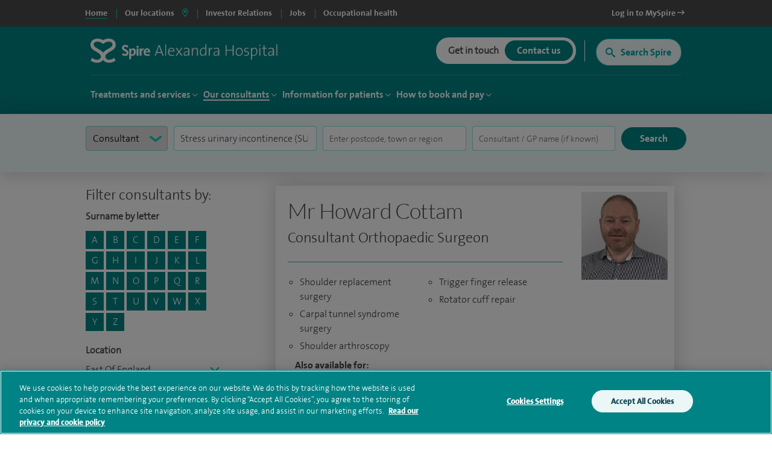

--- FILE ---
content_type: text/html; charset=utf-8
request_url: https://www.spirehealthcare.com/spire-alexandra-hospital/consultants/profiles/4/?amp;filterByLocation=&filterByLetter=&filterName=&filterByTreatment=0&filterByHospital=18200&filterLocation=&filterBySpecialty=0&filterByBookable=false&filterTreatmentSpeciality=Stress%20urinary%20incontinence%20(SUI)%20treatment&filterConsultantType=consultant
body_size: 22688
content:


<!doctype html>
<html class="no-js" lang="en">

<head>

    <meta charset="utf-8">
    <meta http-equiv="X-UA-Compatible" content="IE=edge">
    <meta name="viewport" content="width=device-width, initial-scale=1">
    <meta name="facebook-domain-verification" content="fisorc49gm0s1yc6eolc6h3r2m975u" />
    <meta name="article:published_time" content="2019-05-03T16:46:52Z" />
    <meta name="Last-Modified" content="2019-05-03T16:46:52Z" />

        <!-- OneTrust Cookies Consent Notice start for www.spirehealthcare.com -->
        <script src=https://cdn-ukwest.onetrust.com/scripttemplates/otSDKStub.js type="text/javascript" charset="UTF-8" data-domain-script="3f83295e-2731-4371-bfd6-d8004e7d0dfe"></script>
        <script type="text/javascript" src="/dist/js/libs/oneTrust.js"></script>
        <!-- OneTrust Cookies Consent Notice end for www.spirehealthcare.com -->

        <!-- BEGIN LivePerson Monitor. -->
        <script type="text/javascript" src="/dist/js/libs/liveperson.js"></script>
        <!-- END LivePerson Monitor. -->

    <script>

    var dataLayer = [{
            'webId' : '',
            'enquiryType': '',
            'fundingType': '',
            'marketingOptIn': '',
            'hospital': ''
        }];

</script>


    <link rel="dns-prefetch" href="//www.googleoptimize.com">
    <link rel="dns-prefetch" href="//www.googletagmanager.com">
    <link rel="dns-prefetch" href="//www.google-analytics.com">
    <link rel="dns-prefetch" href="//www.google.com">
    <link rel="dns-prefetch" href="//maps.googleapis.com">
    <link href="//insights.hotjar.com">
    <link href="//script.hotjar.com">
    <link href="//connect.facebook.net">
    <link href="//ict.infinity-tracking.net">
    <link rel="dns-prefetch" href="//shcthfw01.gb.spire.ads">
    <link rel="dns-prefetch" href="//maps.gstatic.com">
    <link rel="dns-prefetch" href="//www.gstatic.com">
    <link rel="dns-prefetch" href="//fonts.gstatic.com">

    <link rel="preconnect" href="//www.spirehealthcare.com/dist/images/backgrounds/BgShapes_Reduced.png" />
    <link rel="preconnect" href="https://fontawesome.com" />

    <script src="https://www.googleoptimize.com/optimize.js?id=GTM-565LFT"></script>
    
<style>
    .async-hide {
        opacity: 0 !important
    }
</style>
<script>
    (function (a, s, y, n, c, h, i, d, e) {
    s.className += ' ' + y; h.start = 1 * new Date;
        h.end = i = function () { s.className = s.className.replace(RegExp(' ?' + y), '') };
        (a[n] = a[n] || []).hide = h; setTimeout(function () { i(); h.end = null }, c); h.timeout = c;
    })(window, document.documentElement, 'async-hide', 'dataLayer', 4000,
        { 'GTM-565LFT': true });
</script>

<!-- Google Tag Manager LDM -->
<script>
    (function (w, d, s, l, i) {
        w[l] = w[l] || []; w[l].push({
            'gtm.start':
                new Date().getTime(), event: 'gtm.js'
        }); var f = d.getElementsByTagName(s)[0],
            j = d.createElement(s), dl = l != 'dataLayer' ? '&l=' + l : ''; j.async = true; j.src =
                '//www.googletagmanager.com/gtm.js?id=' + i + dl; f.parentNode.insertBefore(j, f);
    })(window, document, 'script', 'dataLayer', 'GTM-565LFT');
</script>
<!-- End Google Tag Manager -->
    



    



<title>Consultant A-Z</title>
<meta name="pageTitle" content="Consultant Profiles | Alexandra Hospital | Spire Healthcare">
<meta name="description" content="Spire Alexandra Hospital consultants. If you already have a consultant’s name in mind, find out more about them here.">
<meta name="pageType" content="">
<meta name="hospitalId" content="18200">
<meta name="documentType" content="HospitalConsultantAZ">




        <link href="https://www.spirehealthcare.com/spire-alexandra-hospital/consultants/profiles/4/" rel="canonical" />



    <script type='application/ld+json'>
        {
  "@context": "http://www.schema.org",
  "@type": "Hospital",
  "name": "Spire Alexandra Hospital",
  "url": "https://www.spirehealthcare.com/spire-alexandra-hospital/",
  "sameAs": [
    "https://www.facebook.com/SpireAlex/",
    "https://www.linkedin.com/company/spire-healthcare",
    "https://www.youtube.com/channel/UCr5W5w-x4lkSXEqsX2LQWeg",
    "https://twitter.com/spirehealthcare",
    "https://en.wikipedia.org/wiki/Spire_Healthcare"
  ],
  "logo": "https://www.spirehealthcare.com/media/14758/spire-healthcare-logo-square-jpeg.jpg",
  "image": "https://www.spirehealthcare.com/media/6510/spire_chatham_alexandra_exterior1.jpg",
  "description": "Our aim at Spire Alexandra is to bring together the best people who are dedicated to developing excellent clinical environments and delivering the highest quality patient care. We constantly invest in our people, facilities and equipment to ensure our patients receive a high standard of care.",
  "address": {
    "@type": "PostalAddress",
    "streetAddress": "Impton Lane",
    "addressLocality": "Chatham",
    "addressRegion": "Kent",
    "postalCode": "ME5 9PG",
    "addressCountry": "United Kingdom"
  },
  "geo": {
    "@type": "GeoCoordinates",
    "latitude": "51.328109",
    "longitude": "0.52685"
  },
  "hasMap": "https://www.google.co.uk/maps/place/Spire+Alexandra+Hospital/@51.327926,0.524329,17z/data=!3m1!4b1!4m5!3m4!1s0x47df32dc84740de9:0x278f78f15b3abc67!8m2!3d51.327926!4d0.5265177",
  "contactPoint": {
    "@type": "ContactPoint",
    "telephone": "+441634687166",
    "contactType": "customer service, technical support, billing support, bill payment, sales, reservations, emergency"
  }
};
    </script>








    

    


    

    <script type="text/javascript" src="/dist/js/libs/modernizr.min.js"></script>



    <script src="https://www.google.com/recaptcha/api.js?render=6Lfv8L4aAAAAADdoYWGtlR_QIqEIcWcfX67yepp0"></script>

    <link rel="icon" type="image/png" href="/dist/images/favicon/favicon-32x32.png" sizes="32x32">
    <link rel="icon" type="image/png" href="/dist/images/favicon/favicon-194x194.png" sizes="194x194">
    <link rel="icon" type="image/png" href="/dist/images/favicon/favicon-96x96.png" sizes="96x96">
    <link rel="icon" type="image/png" href="/dist/images/favicon/favicon-16x16.png" sizes="16x16">

    <link href="/bundles/styles/?v=-EhK97QhCHejVPl8JkUcC0S2dOHECOQxRbf4OOJn5D41" rel="stylesheet"/>


    <script>
      (function(i,n,f,t,y,x,z) {
        y=i._its=function(){return y.queue.push(arguments)};y.version='2.0';y.queue=[];z=n.createElement(f);z.async=!0;z.src=t;x=n.getElementsByTagName(f)[0];x.parentNode.insertBefore(z,x)})(window, document,'script','https://script.infinity-tracking.com/infinitytrack.js?i=2281');
      window.uniqueId||(window.uniqueId=([1e7]+1e3+4e3+8e3+1e11).replace(/[018]/g,function(e){return(e^crypto.getRandomValues(new Uint8Array(1))[0]&15>>e/4).toString(16)}));
      var fbqProxy,_fbq,uuid=window.uniqueId,fbqHandler={get:function(e,i){return Reflect.get.apply(Reflect,arguments)},apply:function(e,i,n){return'init'===n[0]&&(_its('setVariable','fb_pid',n[1]),_its('setVariable','fb_uuid',uuid),n[2]?n[2].external_id=uuid:n.push({external_id:uuid})),e.apply(i,n)}};window.fbq&&(_fbq=window.fbq),Object.defineProperty(window,'fbq',{get:function(){return fbqProxy},set:function(e){fbqProxy=new Proxy(e,fbqHandler)}}),_fbq&&(window.fbq=_fbq);
      window._its('init', '2281');
      window._its('track');
    </script>



    
    
    <!-- Start webtrends-optimize -->
<script type="text/javascript" src="//c.webtrends-optimize.com/acs/accounts/03718cc6-8c2e-4ce6-81ed-e73d2d19e3d3/js/wt.js"></script>
<!-- End webtrends-optimize -->

    <style>
        :focus-visible {
            outline: -webkit-focus-ring-color auto 1px;
        }
    </style>

    


    

    <style>
        .grecaptcha-badge {
            visibility: hidden;
        }
    </style>

</head>

<body class=" body--hospital body--p2" data-id="18200" data-hospital-id="18200" data-hospital-name="Spire Alexandra Hospital" data-treatment-id="0" data-treatment-name="" data-content="54645" data-dtype="hospitalconsultantaz" data-design="P2Template">    

    
    <div class="disableSite"></div>

    
<!-- Google Tag Manager -->
<noscript>
    <iframe src="//www.googletagmanager.com/ns.html?id=GTM-565LFT" height="0" width="0" style="display:none;visibility:hidden"></iframe>
</noscript>

<!-- End Google Tag Manager -->
<!-- Double Click tagging - Creation date: 03/20/2018 -->



    <!--  site-container -->
    <div class="site-container">
        <input type="hidden" id="enableChat" value="True" />
        <input type="hidden" id="funnelbackDomain" value="https://spire-search.clients.uk.funnelback.com" />
        <input type="hidden" id="funnelbackCollection" value="spire~sp-main-search" />
        <input type="hidden" id="enablePmiCobps" value="true" />
        <input type="hidden" id="recaptchKey" value="6Lfv8L4aAAAAADdoYWGtlR_QIqEIcWcfX67yepp0" />

        
        




        

<div id="sitetitle"></div>

<header class="site-header js-site-header site-header--hospital " data-fix-header="False" data-herocolour="">





<section class="site-header__top-menu js-site-header__top-menu">
    <div class="inner-area remove-padding">
        <nav aria-label="primary">
            <ul class="site-header__top-menu__list">
                <li class="site-header__top-menu__item--selected site-header__top-menu__item no-left-border"><a href="//www.spirehealthcare.com/" class="top-navigation"><span>Home</span></a></li>
                <li class="site-header__top-menu__item site-header__top-menu__item--toggle js-toggle-site-header__locations site-header__top-menu__item--border js-site-header__top-menu__item--select-hospital">
                    <a href="#" id="locations-button" class="locations-button top-navigation" aria-label="spire hospitals locations">
                        <span>Our locations</span> <i class="fas fa-map-marker-alt" aria-hidden="true"></i>
                    </a>
               </li>
                                <li class=" site-header__top-menu__item js-site-header__top-menu__item site-header__top-menu__item--border">
                                    <a target="_blank" href="https://investors.spirehealthcare.com/home/" class="top-navigation">
                                        <span>Investor Relations </span>
                                    </a>
                                </li>
                                <li class=" site-header__top-menu__item js-site-header__top-menu__item site-header__top-menu__item--border">
                                    <a target="" href="https://elij.fa.em2.oraclecloud.com/hcmUI/CandidateExperience/en/sites/CX" class="top-navigation">
                                        <span>Jobs </span>
                                    </a>
                                </li>
                                <li class=" site-header__top-menu__item js-site-header__top-menu__item site-header__top-menu__item--border">
                                    <a target="_blank" href="https://spireoccupationalhealth.com/" class="top-navigation">
                                        <span>Occupational health </span>
                                    </a>
                                </li>
                        <li class="site-header__top-menu__item site-header__top-menu__item--right js-site-header__top-menu__item">
                            <a target="_blank" href="https://myspire.spirehealthcare.com/" class="top-navigation">
                                <span>Log in to MySpire <i class="fa fa-long-arrow-right" aria-hidden="true"></i></span>
                            </a>
                        </li>

            </ul>
        </nav>
    </div>
</section>
    


<div class="inner-area site-header__locations--wrapper">
    <section class="site-header__locations js-site-header__locations" style="background-color: transparent !important">
        <div class="top-navigation js-top-nav">

            <div class="navigation u-shadow" style="float: left">
                <ul>
<li><a href="#" rel="#tab0" class="top-navigation-region" aria-controls="#tab0" aria-label="Hospitals and clinics in East Of England">East Of England </a></li>
<li><a href="#" rel="#tab1" class="top-navigation-region" aria-controls="#tab1" aria-label="Hospitals and clinics in London">London </a></li>
<li><a href="#" rel="#tab2" class="top-navigation-region" aria-controls="#tab2" aria-label="Hospitals and clinics in Midlands">Midlands </a></li>
<li><a href="#" rel="#tab3" class="top-navigation-region" aria-controls="#tab3" aria-label="Hospitals and clinics in North East &amp; Yorkshire">North East &amp; Yorkshire </a></li>
<li><a href="#" rel="#tab4" class="top-navigation-region" aria-controls="#tab4" aria-label="Hospitals and clinics in North West">North West </a></li>
<li><a href="#" rel="#tab5" class="top-navigation-region" aria-controls="#tab5" aria-label="Hospitals and clinics in Scotland">Scotland </a></li>
<li><a href="#" rel="#tab6" class="top-navigation-region" aria-controls="#tab6" aria-label="Hospitals and clinics in South East">South East </a></li>
<li><a href="#" rel="#tab7" class="top-navigation-region" aria-controls="#tab7" aria-label="Hospitals and clinics in South West">South West </a></li>
<li><a href="#" rel="#tab8" class="top-navigation-region" aria-controls="#tab8" aria-label="Hospitals and clinics in Wales">Wales </a></li>
                </ul>
            </div>

                    <div class="content u-shadow" id="tab0" style="float: left; max-width: 1024px">
                        
                        <div class="body">

                            <ul class="hospitals">
                                <li class="header">
                                    Hospitals
                                </li>
                                    <li>
                                        <span class="hidden InfinityNumber">01223 266900</span>
                                        <span class="hidden data" data-hospital="Cambridge Lea Hospital" data-telephone="01223 266900" data-address="30 New Road,Impington,Cambridge,CB24 9EL"></span>
                                        <a href="/spire-cambridge-lea-hospital/" class="top-navigation-hospital">Cambridge Lea Hospital</a>
                                    </li>
                                    <li>
                                        <span class="hidden InfinityNumber">01277 232525</span>
                                        <span class="hidden data" data-hospital="Hartswood Hospital" data-telephone="01277 232525" data-address="Eagle Way,Brentwood,Essex,CM13 3LE"></span>
                                        <a href="/spire-hartswood-hospital/" class="top-navigation-hospital">Hartswood Hospital</a>
                                    </li>
                                    <li>
                                        <span class="hidden InfinityNumber">01603 456181</span>
                                        <span class="hidden data" data-hospital="Norwich Hospital" data-telephone="01603 456181" data-address="Old Watton Road,Colney,Norwich,NR4 7TD"></span>
                                        <a href="/spire-norwich-hospital/" class="top-navigation-hospital">Norwich Hospital</a>
                                    </li>
                                    <li>
                                        <span class="hidden InfinityNumber">01702 462944</span>
                                        <span class="hidden data" data-hospital="Wellesley Hospital" data-telephone="01702 462944" data-address="Eastern Avenue,Southend-on-Sea,Essex,SS2 4XH"></span>
                                        <a href="/spire-wellesley-hospital/" class="top-navigation-hospital">Wellesley Hospital</a>
                                    </li>

                            </ul>

                            <ul class="clinics" style="display: block">
                                <li class="header">
                                    Clinics and Centres
                                </li>
                                    <li>
                                        <span class="hidden InfinityNumber">01603 456 181</span>
                                        <span class="hidden data" data-hospital="Spire Ella May Barnes Clinic" data-telephone="01603 456 181" data-address="Ella May Barnes Building,Rosalind Franklin Road,Norwich,NR4 7UQ
what3words,///kind.visit.voted"></span>
                                        <a href="/spire-ella-may-barnes-clinic/" class="top-navigation-clinic">Spire Ella May Barnes Clinic</a>
                                    </li>
                                    <li>
                                        <span class="hidden InfinityNumber">01553 605 205</span>
                                        <span class="hidden data" data-hospital="Spire King&#39;s Lynn Clinic " data-telephone="01553 605 205" data-address="Edward Benefer Way,South Wootton,King&#39;s Lynn,PE30 2FQ"></span>
                                        <a href="/spire-kings-lynn-clinic/" class="top-navigation-clinic">Spire King&#39;s Lynn Clinic </a>
                                    </li>
                            </ul>

                            <div class="footer" style="clear:both">
                                <div>
                                    <div class="hospital"></div>
                                    <div class="address"></div>
                                    <div class="telephone">
                                        <a href="" class="contact-group__phone"><i class="fa fa-phone fa-flip-horizontal" aria-hidden="true"></i><span class="InfinityNumber"></span></a>
                                    </div>
                                </div>
                            </div>


                        </div>
                    </div>
                    <div class="content u-shadow" id="tab1" style="float: left; max-width: 1024px">
                        
                        <div class="body">

                            <ul class="hospitals">
                                <li class="header">
                                    Hospitals
                                </li>
                                    <li>
                                        <span class="hidden InfinityNumber">020 8950 9090</span>
                                        <span class="hidden data" data-hospital="Bushey Hospital" data-telephone="020 8950 9090" data-address="Heathbourne Road,Bushey,Hertfordshire,WD23 1RD"></span>
                                        <a href="/spire-bushey-hospital/" class="top-navigation-hospital">Bushey Hospital</a>
                                    </li>
                                    <li>
                                        <span class="hidden InfinityNumber">01582 763 191</span>
                                        <span class="hidden data" data-hospital="Harpenden Hospital" data-telephone="01582 763 191" data-address="Ambrose Lane ,Harpenden ,Hertfordshire ,AL5 4BP"></span>
                                        <a href="/spire-harpenden-hospital/" class="top-navigation-hospital">Harpenden Hospital</a>
                                    </li>
                                    <li>
                                        <span class="hidden InfinityNumber">020 8551 1100</span>
                                        <span class="hidden data" data-hospital="London East Hospital" data-telephone="020 8551 1100" data-address="Roding Lane South,Redbridge,Essex,IG4 5PZ"></span>
                                        <a href="/spire-london-east-hospital/" class="top-navigation-hospital">London East Hospital</a>
                                    </li>
                                    <li>
                                        <span class="hidden InfinityNumber">020 8337 6691</span>
                                        <span class="hidden data" data-hospital="St Anthony&#39;s Hospital" data-telephone="020 8337 6691" data-address="801 London Road,Cheam,Sutton,SM3 9DW"></span>
                                        <a href="/spire-st-anthonys-hospital/" class="top-navigation-hospital">St Anthony&#39;s Hospital</a>
                                    </li>
                                    <li>
                                        <span class="hidden InfinityNumber">01753 662241</span>
                                        <span class="hidden data" data-hospital="Thames Valley Hospital" data-telephone="01753 662241" data-address="Wexham Street,Wexham,Bucks,SL3 6NH"></span>
                                        <a href="/spire-thames-valley-hospital/" class="top-navigation-hospital">Thames Valley Hospital</a>
                                    </li>

                            </ul>

                            <ul class="clinics" style="display: block">
                                <li class="header">
                                    Clinics and Centres
                                </li>
                                    <li>
                                        <span class="hidden InfinityNumber">020 8901 0330</span>
                                        <span class="hidden data" data-hospital="Elstree Cancer Centre" data-telephone="020 8901 0330" data-address="Centennial Park,Unit 710,&#160;Elstree,Borehamwood ,WD6 3SY"></span>
                                        <a href="/elstree-cancer-centre/" class="top-navigation-clinic">Elstree Cancer Centre</a>
                                    </li>
                                    <li>
                                        <span class="hidden InfinityNumber">020 8736 4608</span>
                                        <span class="hidden data" data-hospital="Spire Bushey Diagnostic Centre" data-telephone="020 8736 4608" data-address="290 Centennial Park,Centennial Avenue,Elstree,WD6 3SU"></span>
                                        <a href="/spire-bushey-diagnostic-centre/" class="top-navigation-clinic">Spire Bushey Diagnostic Centre</a>
                                    </li>
                            </ul>

                            <div class="footer" style="clear:both">
                                <div>
                                    <div class="hospital"></div>
                                    <div class="address"></div>
                                    <div class="telephone">
                                        <a href="" class="contact-group__phone"><i class="fa fa-phone fa-flip-horizontal" aria-hidden="true"></i><span class="InfinityNumber"></span></a>
                                    </div>
                                </div>
                            </div>


                        </div>
                    </div>
                    <div class="content u-shadow" id="tab2" style="float: left; max-width: 1024px">
                        
                        <div class="body">

                            <ul class="hospitals">
                                <li class="header">
                                    Hospitals
                                </li>
                                    <li>
                                        <span class="hidden InfinityNumber">0116 2720888</span>
                                        <span class="hidden data" data-hospital="Leicester Hospital" data-telephone="0116 2720888" data-address="Gartree Road,Oadby,Leicester,LE2 2FF"></span>
                                        <a href="/spire-leicester-hospital/" class="top-navigation-hospital">Leicester Hospital</a>
                                    </li>
                                    <li>
                                        <span class="hidden InfinityNumber">0121 353 2444</span>
                                        <span class="hidden data" data-hospital="Little Aston Hospital" data-telephone="0121 353 2444" data-address="Little Aston Hall Drive,Sutton Coldfield,B74 3UP"></span>
                                        <a href="/spire-little-aston-hospital/" class="top-navigation-hospital">Little Aston Hospital</a>
                                    </li>
                                    <li>
                                        <span class="hidden InfinityNumber">0115 937 7800</span>
                                        <span class="hidden data" data-hospital="Nottingham Hospital" data-telephone="0115 937 7800" data-address="Tollerton Lane,Tollerton,Nottingham,NG12 4GA"></span>
                                        <a href="/spire-nottingham-hospital/" class="top-navigation-hospital">Nottingham Hospital</a>
                                    </li>
                                    <li>
                                        <span class="hidden InfinityNumber">0121 704 1451</span>
                                        <span class="hidden data" data-hospital="Parkway Hospital" data-telephone="0121 704 1451" data-address="1 Damson Parkway,Solihull,Birmingham,West Midlands,B91 2PP"></span>
                                        <a href="/spire-parkway-hospital/" class="top-navigation-hospital">Parkway Hospital</a>
                                    </li>
                                    <li>
                                        <span class="hidden InfinityNumber">01905 350003</span>
                                        <span class="hidden data" data-hospital="South Bank Hospital" data-telephone="01905 350003" data-address="139 Bath Road,Worcester,WR5 3YB"></span>
                                        <a href="/spire-south-bank-hospital/" class="top-navigation-hospital">South Bank Hospital</a>
                                    </li>

                            </ul>

                            <ul class="clinics" style="display: block">
                                <li class="header">
                                    Clinics and Centres
                                </li>
                                    <li>
                                        <span class="hidden InfinityNumber">01905 402 547</span>
                                        <span class="hidden data" data-hospital="The Spire Clinic, Droitwich Spa" data-telephone="01905 402 547" data-address="29 Worcester Road,Droitwich Spa,Worcestershire,WR9 8AA"></span>
                                        <a href="/the-spire-clinic-droitwich-spa/" class="top-navigation-clinic">The Spire Clinic, Droitwich Spa</a>
                                    </li>
                            </ul>

                            <div class="footer" style="clear:both">
                                <div>
                                    <div class="hospital"></div>
                                    <div class="address"></div>
                                    <div class="telephone">
                                        <a href="" class="contact-group__phone"><i class="fa fa-phone fa-flip-horizontal" aria-hidden="true"></i><span class="InfinityNumber"></span></a>
                                    </div>
                                </div>
                            </div>


                        </div>
                    </div>
                    <div class="content u-shadow" id="tab3" style="float: left; max-width: 1024px">
                        
                        <div class="body">

                            <ul class="hospitals">
                                <li class="header">
                                    Hospitals
                                </li>
                                    <li>
                                        <span class="hidden InfinityNumber">0114 263 0330</span>
                                        <span class="hidden data" data-hospital="Claremont Hospital" data-telephone="0114 263 0330" data-address="401 Sandygate Road,Sheffield,S10 5UB"></span>
                                        <a href="/spire-claremont-hospital/" class="top-navigation-hospital">Claremont Hospital</a>
                                    </li>
                                    <li>
                                        <span class="hidden InfinityNumber">01422 324000</span>
                                        <span class="hidden data" data-hospital="Elland Hospital" data-telephone="01422 324000" data-address="Elland Lane,Elland,West Yorkshire,HX5 9EB"></span>
                                        <a href="/spire-elland-hospital/" class="top-navigation-hospital">Elland Hospital</a>
                                    </li>
                                    <li>
                                        <span class="hidden InfinityNumber">01482 659471</span>
                                        <span class="hidden data" data-hospital="Hull and East Riding Hospital" data-telephone="01482 659471" data-address="Lowfield Road,Anlaby,East Yorkshire,HU10 7AZ"></span>
                                        <a href="/spire-hull-and-east-riding-hospital/" class="top-navigation-hospital">Hull and East Riding Hospital</a>
                                    </li>
                                    <li>
                                        <span class="hidden InfinityNumber">0113 269 3939</span>
                                        <span class="hidden data" data-hospital="Leeds Hospital" data-telephone="0113 269 3939" data-address="Jackson Ave,Roundhay,Leeds,LS8 1NT"></span>
                                        <a href="/spire-leeds-hospital/" class="top-navigation-hospital">Leeds Hospital</a>
                                    </li>
                                    <li>
                                        <span class="hidden InfinityNumber">01977 518518</span>
                                        <span class="hidden data" data-hospital="Methley Park Hospital" data-telephone="01977 518518" data-address="Methley Lane,Methley,Leeds,LS26 9HG"></span>
                                        <a href="/spire-methley-park-hospital/" class="top-navigation-hospital">Methley Park Hospital</a>
                                    </li>
                                    <li>
                                        <span class="hidden InfinityNumber">0191 415 1272</span>
                                        <span class="hidden data" data-hospital="Washington Hospital" data-telephone="0191 415 1272" data-address="Picktree Lane,Rickleton&#160;,Washington,NE38 9JZ"></span>
                                        <a href="/spire-washington-hospital/" class="top-navigation-hospital">Washington Hospital</a>
                                    </li>

                            </ul>

                            <ul class="clinics" style="display: block">
                                <li class="header">
                                    Clinics and Centres
                                </li>
                                    <li>
                                        <span class="hidden InfinityNumber">01924 410 610 </span>
                                        <span class="hidden data" data-hospital="Spire Dewsbury Clinic" data-telephone="01924 410 610 " data-address="Longlands Consulting Rooms,Cullingworth Street,Dewsbury,West Yorkshire,WF13 4AN"></span>
                                        <a href="/spire-dewsbury-clinic/" class="top-navigation-clinic">Spire Dewsbury Clinic</a>
                                    </li>
                                    <li>
                                        <span class="hidden InfinityNumber">01423 225 560  </span>
                                        <span class="hidden data" data-hospital="Spire Harrogate Clinic" data-telephone="01423 225 560  " data-address="Gardner House,Hornbeam Park,Harrogate,HG2 8NA"></span>
                                        <a href="/spire-harrogate-clinic/" class="top-navigation-clinic">Spire Harrogate Clinic</a>
                                    </li>
                                    <li>
                                        <span class="hidden InfinityNumber">01482 659 471</span>
                                        <span class="hidden data" data-hospital="Spire Hesslewood Clinic" data-telephone="01482 659 471" data-address="Nightingale House,Hesslewood Country Office Park,Ferriby Road, Hessle,HU13 0QF"></span>
                                        <a href="/spire-hesslewood-clinic/" class="top-navigation-clinic">Spire Hesslewood Clinic</a>
                                    </li>
                                    <li>
                                        <span class="hidden InfinityNumber">01482 659 471</span>
                                        <span class="hidden data" data-hospital="Spire Lowfield Clinic" data-telephone="01482 659 471" data-address=""></span>
                                        <a href="/spire-lowfield-clinic/" class="top-navigation-clinic">Spire Lowfield Clinic</a>
                                    </li>
                            </ul>

                            <div class="footer" style="clear:both">
                                <div>
                                    <div class="hospital"></div>
                                    <div class="address"></div>
                                    <div class="telephone">
                                        <a href="" class="contact-group__phone"><i class="fa fa-phone fa-flip-horizontal" aria-hidden="true"></i><span class="InfinityNumber"></span></a>
                                    </div>
                                </div>
                            </div>


                        </div>
                    </div>
                    <div class="content u-shadow" id="tab4" style="float: left; max-width: 1024px">
                        
                        <div class="body">

                            <ul class="hospitals">
                                <li class="header">
                                    Hospitals
                                </li>
                                    <li>
                                        <span class="hidden InfinityNumber">01925 265 000</span>
                                        <span class="hidden data" data-hospital="Cheshire Hospital" data-telephone="01925 265 000" data-address="Fir Tree Close,Stretton,Warrington,Cheshire,WA4 4LU"></span>
                                        <a href="/spire-cheshire-hospital/" class="top-navigation-hospital">Cheshire Hospital</a>
                                    </li>
                                    <li>
                                        <span class="hidden InfinityNumber">01253 394 188</span>
                                        <span class="hidden data" data-hospital="Fylde Coast Hospital" data-telephone="01253 394 188" data-address="St Walburgas Road,Blackpool,Lancashire,FY3 8BP"></span>
                                        <a href="/spire-fylde-coast-hospital/" class="top-navigation-hospital">Fylde Coast Hospital</a>
                                    </li>
                                    <li>
                                        <span class="hidden InfinityNumber">0151 733 7123</span>
                                        <span class="hidden data" data-hospital="Liverpool Hospital" data-telephone="0151 733 7123" data-address="57 Greenbank Road,Liverpool,L18 1HQ"></span>
                                        <a href="/spire-liverpool-hospital/" class="top-navigation-hospital">Liverpool Hospital</a>
                                    </li>
                                    <li>
                                        <span class="hidden InfinityNumber">0161 447 6677</span>
                                        <span class="hidden data" data-hospital="Manchester Hospital" data-telephone="0161 447 6677" data-address="170 Barlow Moor Road,Didsbury,Manchester,M20 2AF
For sat nav please use postcode M20 2ZA"></span>
                                        <a href="/spire-manchester-hospital/" class="top-navigation-hospital">Manchester Hospital</a>
                                    </li>
                                    <li>
                                        <span class="hidden InfinityNumber">0151 648 7000</span>
                                        <span class="hidden data" data-hospital="Murrayfield Hospital Wirral" data-telephone="0151 648 7000" data-address="Holmwood Drive,Thingwall,Wirral,Merseyside,CH61 1AU"></span>
                                        <a href="/spire-murrayfield-hospital-wirral/" class="top-navigation-hospital">Murrayfield Hospital Wirral</a>
                                    </li>
                                    <li>
                                        <span class="hidden InfinityNumber">01625 501 150</span>
                                        <span class="hidden data" data-hospital="Regency Hospital Macclesfield" data-telephone="01625 501 150" data-address="West Street,Macclesfield,Cheshire,SK11 8DW"></span>
                                        <a href="/spire-regency-hospital-macclesfield/" class="top-navigation-hospital">Regency Hospital Macclesfield</a>
                                    </li>

                            </ul>

                            <ul class="clinics" style="display: block">
                                <li class="header">
                                    Clinics and Centres
                                </li>
                                    <li>
                                        <span class="hidden InfinityNumber">0161 447 6700</span>
                                        <span class="hidden data" data-hospital="Spire Kenmore Clinic" data-telephone="0161 447 6700" data-address="Kenmore Medical Centre,60-62 Alderley Road,Wilmslow,SK9 1PA"></span>
                                        <a href="/spire-kenmore-clinic/" class="top-navigation-clinic">Spire Kenmore Clinic</a>
                                    </li>
                                    <li>
                                        <span class="hidden InfinityNumber">0161 927 3878</span>
                                        <span class="hidden data" data-hospital="Spire Manchester Clinic Hale" data-telephone="0161 927 3878" data-address="159 Ashley Road,Hale,Cheshire ,WA15 9SF"></span>
                                        <a href="/spire-manchester-clinic-hale/" class="top-navigation-clinic">Spire Manchester Clinic Hale</a>
                                    </li>
                                    <li>
                                        <span class="hidden InfinityNumber">01925 215 029</span>
                                        <span class="hidden data" data-hospital="Spire Nantwich Clinic" data-telephone="01925 215 029" data-address="Nantwich Health Centre ,Church View Primary Care Centre ,Beam street ,Nantwich ,Cheshire ,CW5 5NX"></span>
                                        <a href="/spire-nantwich-clinic/" class="top-navigation-clinic">Spire Nantwich Clinic</a>
                                    </li>
                                    <li>
                                        <span class="hidden InfinityNumber">0161 447 6888</span>
                                        <span class="hidden data" data-hospital="The OrthTeam Centre" data-telephone="0161 447 6888" data-address="Ohm Building (Unit 1),Didsbury Technology Park,168 Barlow Moor Road,Manchester,M20 2AF"></span>
                                        <a href="/the-orthteam-centre/" class="top-navigation-clinic">The OrthTeam Centre</a>
                                    </li>
                                    <li>
                                        <span class="hidden InfinityNumber">01829 289 057</span>
                                        <span class="hidden data" data-hospital="Spire Tarporley Clinic" data-telephone="01829 289 057" data-address="Within Instinct Gym and Wellbeing Centre,78 High Street,Tarporley, Cheshire,CW6 0AT"></span>
                                        <a href="/spire-tarporley-clinic/" class="top-navigation-clinic">Spire Tarporley Clinic</a>
                                    </li>
                            </ul>

                            <div class="footer" style="clear:both">
                                <div>
                                    <div class="hospital"></div>
                                    <div class="address"></div>
                                    <div class="telephone">
                                        <a href="" class="contact-group__phone"><i class="fa fa-phone fa-flip-horizontal" aria-hidden="true"></i><span class="InfinityNumber"></span></a>
                                    </div>
                                </div>
                            </div>


                        </div>
                    </div>
                    <div class="content u-shadow" id="tab5" style="float: left; max-width: 1024px">
                        
                        <div class="body">

                            <ul class="hospitals">
                                <li class="header">
                                    Hospitals
                                </li>
                                    <li>
                                        <span class="hidden InfinityNumber">0131 334 0363</span>
                                        <span class="hidden data" data-hospital="Edinburgh Hospitals, Murrayfield and Shawfair Park" data-telephone="0131 334 0363" data-address="Spire Murrayfield Hospital,122 Corstorphine Road,Edinburgh,EH12 6UD"></span>
                                        <a href="/spire-edinburgh-hospitals-murrayfield-and-shawfair-park/" class="top-navigation-hospital">Edinburgh Hospitals, Murrayfield and Shawfair Park</a>
                                    </li>

                            </ul>

                            <ul class="clinics" style="display: none">
                                <li class="header">
                                    Clinics and Centres
                                </li>
                            </ul>

                            <div class="footer" style="clear:both">
                                <div>
                                    <div class="hospital"></div>
                                    <div class="address"></div>
                                    <div class="telephone">
                                        <a href="" class="contact-group__phone"><i class="fa fa-phone fa-flip-horizontal" aria-hidden="true"></i><span class="InfinityNumber"></span></a>
                                    </div>
                                </div>
                            </div>


                        </div>
                    </div>
                    <div class="content u-shadow" id="tab6" style="float: left; max-width: 1024px">
                        
                        <div class="body">

                            <ul class="hospitals">
                                <li class="header">
                                    Hospitals
                                </li>
                                    <li>
                                        <span class="hidden InfinityNumber">01634 687 166</span>
                                        <span class="hidden data" data-hospital="Alexandra Hospital" data-telephone="01634 687 166" data-address="Impton Lane,Walderslade,Chatham,ME5 9PG"></span>
                                        <a href="/spire-alexandra-hospital/" class="top-navigation-hospital">Alexandra Hospital</a>
                                    </li>
                                    <li>
                                        <span class="hidden InfinityNumber">01252 850 216</span>
                                        <span class="hidden data" data-hospital="Clare Park Hospital" data-telephone="01252 850 216" data-address="Crondall Lane,Farnham,Surrey,GU10 5XX"></span>
                                        <a href="/spire-clare-park-hospital/" class="top-navigation-hospital">Clare Park Hospital</a>
                                    </li>
                                    <li>
                                        <span class="hidden InfinityNumber">0118 958 7676</span>
                                        <span class="hidden data" data-hospital="Dunedin Hospital" data-telephone="0118 958 7676" data-address="Bath Road,Reading,RG1 6NS"></span>
                                        <a href="/spire-dunedin-hospital/" class="top-navigation-hospital">Dunedin Hospital</a>
                                    </li>
                                    <li>
                                        <span class="hidden InfinityNumber">01293 785 511</span>
                                        <span class="hidden data" data-hospital="Gatwick Park Hospital" data-telephone="01293 785 511" data-address="Povey Cross Road,Horley,Surrey,RH6 0BB"></span>
                                        <a href="/spire-gatwick-park-hospital/" class="top-navigation-hospital">Gatwick Park Hospital</a>
                                    </li>
                                    <li>
                                        <span class="hidden InfinityNumber">02392 456 000</span>
                                        <span class="hidden data" data-hospital="Portsmouth Hospital" data-telephone="02392 456 000" data-address="Bartons Road,Havant,PO9 5NP"></span>
                                        <a href="/spire-portsmouth-hospital/" class="top-navigation-hospital">Portsmouth Hospital</a>
                                    </li>
                                    <li>
                                        <span class="hidden InfinityNumber">023 8077 5544</span>
                                        <span class="hidden data" data-hospital="Southampton Hospital" data-telephone="023 8077 5544" data-address="Chalybeate Close,Southampton,SO16 6UY"></span>
                                        <a href="/spire-southampton-hospital/" class="top-navigation-hospital">Southampton Hospital</a>
                                    </li>
                                    <li>
                                        <span class="hidden InfinityNumber">01273 828120</span>
                                        <span class="hidden data" data-hospital="Montefiore Hospital" data-telephone="01273 828120" data-address="2 Montefiore Road,Hove,East Sussex,BN3 1RD"></span>
                                        <a href="/the-montefiore-hospital/" class="top-navigation-hospital">Montefiore Hospital</a>
                                    </li>

                            </ul>

                            <ul class="clinics" style="display: block">
                                <li class="header">
                                    Clinics and Centres
                                </li>
                                    <li>
                                        <span class="hidden InfinityNumber"> 023 807 64348 </span>
                                        <span class="hidden data" data-hospital="Spire Western Docks Clinic" data-telephone=" 023 807 64348 " data-address="Spire Western Docks Clinic,Auckland Road,Millbrook,Southampton ,SO15 0SD"></span>
                                        <a href="/spire-western-docks-clinic/" class="top-navigation-clinic">Spire Western Docks Clinic</a>
                                    </li>
                            </ul>

                            <div class="footer" style="clear:both">
                                <div>
                                    <div class="hospital"></div>
                                    <div class="address"></div>
                                    <div class="telephone">
                                        <a href="" class="contact-group__phone"><i class="fa fa-phone fa-flip-horizontal" aria-hidden="true"></i><span class="InfinityNumber"></span></a>
                                    </div>
                                </div>
                            </div>


                        </div>
                    </div>
                    <div class="content u-shadow" id="tab7" style="float: left; max-width: 1024px">
                        
                        <div class="body">

                            <ul class="hospitals">
                                <li class="header">
                                    Hospitals
                                </li>
                                    <li>
                                        <span class="hidden InfinityNumber">0117 980 4000</span>
                                        <span class="hidden data" data-hospital="Bristol Hospital" data-telephone="0117 980 4000" data-address="Redland Hill,Durdham Down,Bristol,BS6 6UT"></span>
                                        <a href="/spire-bristol-hospital/" class="top-navigation-hospital">Bristol Hospital</a>
                                    </li>

                            </ul>

                            <ul class="clinics" style="display: block">
                                <li class="header">
                                    Clinics and Centres
                                </li>
                                    <li>
                                        <span class="hidden InfinityNumber">01454 456500</span>
                                        <span class="hidden data" data-hospital="GenesisCare Bristol" data-telephone="01454 456500" data-address="300 Park Avenue,Aztec West,Almondsbury,Bristol,BS32 4SY"></span>
                                        <a href="/genesiscare-bristol/" class="top-navigation-clinic">GenesisCare Bristol</a>
                                    </li>
                            </ul>

                            <div class="footer" style="clear:both">
                                <div>
                                    <div class="hospital"></div>
                                    <div class="address"></div>
                                    <div class="telephone">
                                        <a href="" class="contact-group__phone"><i class="fa fa-phone fa-flip-horizontal" aria-hidden="true"></i><span class="InfinityNumber"></span></a>
                                    </div>
                                </div>
                            </div>


                        </div>
                    </div>
                    <div class="content u-shadow" id="tab8" style="float: left; max-width: 1024px">
                        
                        <div class="body">

                            <ul class="hospitals">
                                <li class="header">
                                    Hospitals
                                </li>
                                    <li>
                                        <span class="hidden InfinityNumber">029 2073 5515</span>
                                        <span class="hidden data" data-hospital="Cardiff Hospital" data-telephone="029 2073 5515" data-address="Croescadarn Road,Pontprennau,Cardiff,CF23 8XL"></span>
                                        <a href="/spire-cardiff-hospital/" class="top-navigation-hospital">Cardiff Hospital</a>
                                    </li>
                                    <li>
                                        <span class="hidden InfinityNumber">01978 438 478</span>
                                        <span class="hidden data" data-hospital="Yale Hospital" data-telephone="01978 438 478" data-address="Wrexham Technology Park,Croesnewydd Road,Wrexham ,LL13 7YP"></span>
                                        <a href="/spire-yale-hospital/" class="top-navigation-hospital">Yale Hospital</a>
                                    </li>

                            </ul>

                            <ul class="clinics" style="display: block">
                                <li class="header">
                                    Clinics and Centres
                                </li>
                                    <li>
                                        <span class="hidden InfinityNumber">01978 291 306</span>
                                        <span class="hidden data" data-hospital="Spire Yale - Chesney Court Outpatient and Diagnostic Centre" data-telephone="01978 291 306" data-address="Chesney Court,Rhyd Broughton Lane,Wrexham Technology Park,Wrexham LL13 7YP
For sat nav, please use LL13 7YH"></span>
                                        <a href="/spire-yale-chesney-court-outpatient-and-diagnostic-centre/" class="top-navigation-clinic">Spire Yale - Chesney Court Outpatient and Diagnostic Centre</a>
                                    </li>
                                    <li>
                                        <span class="hidden InfinityNumber">01745 828 907</span>
                                        <span class="hidden data" data-hospital="Spire Abergele Clinic" data-telephone="01745 828 907" data-address="Priory House,North Wales Business Park,Abergele,Conwy,LL22 8LJ
what3words.com/jubilant.inert.shrimps"></span>
                                        <a href="/spire-abergele-clinic/" class="top-navigation-clinic">Spire Abergele Clinic</a>
                                    </li>
                            </ul>

                            <div class="footer" style="clear:both">
                                <div>
                                    <div class="hospital"></div>
                                    <div class="address"></div>
                                    <div class="telephone">
                                        <a href="" class="contact-group__phone"><i class="fa fa-phone fa-flip-horizontal" aria-hidden="true"></i><span class="InfinityNumber"></span></a>
                                    </div>
                                </div>
                            </div>


                        </div>
                    </div>


            <div style="clear: both"></div>

        </div>
    </section>
</div>



    <div class="site-header__fixed">
        <section class="site-header__main js-finder " data-type="siteSearch">
                <input type="hidden" name="actionUrl" value="/spire-alexandra-hospital/search/"/>

            <div class="inner-area site-header__main__inner">
                <div class="site-header__main__logo">
                    <a href="//www.spirehealthcare.com/spire-alexandra-hospital/">
                        <img rel="preconnect" src="/media/5819/spire-alexandra-hospital.png" alt="Spire Alexandra Hospital">
                    </a>
                </div>

                            <div class="site-header__contact-group site-header__contact-group--pull-right  ">
                                <div class="contact-group ">
                                        <span class="contact-group__chat">Get in touch</span>
                                    <a target="_blank" style="" href="/contacting-spire/" class="contact-group__button ">Contact us</a>
                                </div>
                            </div>

                        <div class="site-header__main__search-button">
                            <div class="button button--mint-rounded open-overlay-search-button">
                                Search Spire
                            </div>
                        </div>
            </div>
        </section>



<section class="site-header__nav megamenunav  ">
    <div class="site-nav">
        <div class="inner-area inner-area-no-right-padding">
            <div class="site-nav__l1__seperator"></div>
            <nav class="site-nav__l1 js-site-nav" aria-label="primary navigation">
                <ul class="site-nav__list navbar-nav">

                        <li class="site-nav__list__item nav-item">
                                    <a id="navlink-32787" href="#navitem-32787" aria-expanded="true" aria-haspopup="true" aria-controls="navitem-32787" class="  nav-link primary-navigation hasSubNav" aria-label="Treatments and services sub navigation" alt="Treatments and services">Treatments and services</a>

                                    <section class="site-nav__l2 mega-menu" aria-hidden="true" id="navitem-32787" aria-labelledby="navlink-32787">
            <div class="container">
                <div class="mega-menu__container">

                    <div class="mega-menu__inner">
                            <div class="row">
        <div class="col-sm-12">
            <h2 class="mega-menu__title">
                At Spire Alexandra Hospital we offer a full range of treatments, tests and scans
            </h2>
        </div>
    </div>




                        <div class="row">
                                    <div class="col-sm-3 mega-menu__column ">
                                        <div class="mega-menu__column-inner ">
        <h3 class="mega-menu__column__title">Specialties</h3>
        <ul class="mega-menu__items">
                <li class="mega-menu__column__item"><a id="navitem-48465" href="/spire-alexandra-hospital/treatments/bones-and-joints/" class="secondary-navigation">Bones and joints</a></li>
                <li class="mega-menu__column__item"><a id="navitem-48423" href="/spire-alexandra-hospital/treatments/breast-screening-and-surgery/" class="secondary-navigation">Breast screening and surgery</a></li>
                <li class="mega-menu__column__item"><a id="navitem-48461" href="/spire-alexandra-hospital/treatments/ear-nose-and-throat-treatments/" class="secondary-navigation">Ear, nose and throat treatments</a></li>
                <li class="mega-menu__column__item"><a id="navitem-48445" href="/spire-alexandra-hospital/treatments/eye-surgery-and-treatments/" class="secondary-navigation">Eye surgery and treatments</a></li>
                <li class="mega-menu__column__item"><a id="navitem-135831" href="/spire-alexandra-hospital/treatments/general-surgery/" class="secondary-navigation">General surgery</a></li>
                <li class="mega-menu__column__item"><a id="navitem-150829" href="/spire-alexandra-hospital/treatments/gynaecology/" class="secondary-navigation">Gynaecology</a></li>
                <li class="mega-menu__column__item"><a id="navitem-48454" href="/spire-alexandra-hospital/treatments/heart-treatments/" class="secondary-navigation">Heart treatments</a></li>
                <li class="mega-menu__column__item"><a id="navitem-48458" href="/spire-alexandra-hospital/treatments/mens-health/" class="secondary-navigation">Men&#39;s health</a></li>
                <li class="mega-menu__column__item"><a id="navitem-48482" href="/spire-alexandra-hospital/treatments/womens-health/" class="secondary-navigation">Women&#39;s health</a></li>
                    </ul>
    <p class="mega-menu__column__button mega-menu__column__button--bottom"><a href='/spire-alexandra-hospital/treatments/pick-your-treatment/' class='button button--green-rounded'>View all</a></p>
                                        </div>
                                    </div>
                                    <div class="col-sm-3 mega-menu__column ">
                                        <div class="mega-menu__column-inner ">
        <h3 class="mega-menu__column__title">Treatments:</h3>
        <ul class="mega-menu__items">
                <li class="mega-menu__column__item"><a id="navitem-36374" href="/spire-alexandra-hospital/treatments/a-z/back-surgery-spinal-surgery/" class="secondary-navigation">Back surgery</a></li>
                <li class="mega-menu__column__item"><a id="navitem-36409" href="/spire-alexandra-hospital/treatments/a-z/cataract-removal-surgery/" class="secondary-navigation">Cataract removal surgery</a></li>
                <li class="mega-menu__column__item"><a id="navitem-36431" href="/spire-alexandra-hospital/treatments/a-z/endometrial-ablation-surgery/" class="secondary-navigation">Endometrial ablation surgery</a></li>
                <li class="mega-menu__column__item"><a id="navitem-36456" href="/spire-alexandra-hospital/treatments/a-z/hernia-surgery/" class="secondary-navigation">Hernia surgery</a></li>
                <li class="mega-menu__column__item"><a id="navitem-36458" href="/spire-alexandra-hospital/treatments/a-z/hip-replacement-surgery/" class="secondary-navigation">Hip replacement surgery</a></li>
                <li class="mega-menu__column__item"><a id="navitem-36476" href="/spire-alexandra-hospital/treatments/a-z/knee-replacement/" class="secondary-navigation">Knee replacement</a></li>
                <li class="mega-menu__column__item"><a id="navitem-36506" href="/spire-alexandra-hospital/treatments/a-z/prostate-surgery-and-laser-prostate-surgery/" class="secondary-navigation">Prostate surgery</a></li>
                <li class="mega-menu__column__item"><a id="navitem-36527" href="/spire-alexandra-hospital/treatments/a-z/tonsillectomy-for-adults/" class="secondary-navigation">Tonsillectomy for adults</a></li>
                    </ul>
    <p class="mega-menu__column__button mega-menu__column__button--bottom"><a href='/spire-alexandra-hospital/treatments/prices/' class='button button--green-rounded'>Prices</a></p>
                                        </div>
                                    </div>
                                    <div class="col-sm-3 mega-menu__column ">
                                        <div class="mega-menu__column-inner ">
        <h3 class="mega-menu__column__title">Tests and scans</h3>
        <ul class="mega-menu__items">
                <li class="mega-menu__column__item"><a id="navitem-36401" href="/spire-alexandra-hospital/treatments/a-z/cancer-tests/" class="secondary-navigation">Cancer tests</a></li>
                <li class="mega-menu__column__item"><a id="navitem-36422" href="/spire-alexandra-hospital/treatments/a-z/ct-scan/" class="secondary-navigation">CT scan</a></li>
                <li class="mega-menu__column__item"><a id="navitem-36489" href="/spire-alexandra-hospital/treatments/a-z/mammogram-mammography/" class="secondary-navigation">Mammogram</a></li>
                <li class="mega-menu__column__item"><a id="navitem-36493" href="/spire-alexandra-hospital/treatments/a-z/mri-scan-magnetic-resonance-imaging-scan/" class="secondary-navigation">MRI scan</a></li>
                <li class="mega-menu__column__item"><a id="navitem-36532" href="/spire-alexandra-hospital/treatments/a-z/ultrasound-scan/" class="secondary-navigation">Ultrasound scan</a></li>
                    </ul>
                                        </div>
                                    </div>
                                    <div class="col-sm-3 mega-menu__column ">
                                        <div class="mega-menu__column-inner ">
        <h3 class="mega-menu__column__title">Other services</h3>
        <ul class="mega-menu__items">
                <li class="mega-menu__column__item"><a id="navitem-132704" href="/spire-alexandra-hospital/treatments/one-stop-breast-clinic/" class="secondary-navigation">One-stop breast clinic</a></li>
                <li class="mega-menu__column__item"><a id="navitem-144576" href="/spire-alexandra-hospital/treatments/physiotherapy/" class="secondary-navigation">Physiotherapy</a></li>
                    </ul>
                                        </div>
                                    </div>
                        </div>
                    </div>
                </div>
            </div>
        </section>


                        </li>
                        <li class="site-nav__list__item nav-item">
                                    <a id="navlink-18510" href="#navitem-18510" aria-expanded="true" aria-haspopup="true" aria-controls="navitem-18510" class="is-selected  nav-link primary-navigation hasSubNav" aria-label="Our consultants sub navigation" alt="Our consultants">Our consultants</a>

                                    <section class="site-nav__l2 mega-menu" aria-hidden="true" id="navitem-18510" aria-labelledby="navlink-18510">
            <div class="container">
                <div class="mega-menu__container">

                    <div class="mega-menu__inner">
                            <div class="row">
        <div class="col-sm-12">
            <h2 class="mega-menu__title">
                You can expect outstanding patient care from our talented consultants and dedicated nursing team
            </h2>
        </div>
    </div>




                        <div class="row">
                                    <div class="col-sm-3 mega-menu__column ">
                                        <div class="mega-menu__column-inner ">
        <ul class="mega-menu__items">
                <li class="mega-menu__column__item"><a id="navitem-125327" href="/spire-alexandra-hospital/consultants/consultant-search/" class="secondary-navigation">Find a consultant</a></li>
                    </ul>
                                        </div>
                                    </div>
                                    <div class="col-sm-3 mega-menu__column ">
                                        <div class="mega-menu__column-inner ">
        <ul class="mega-menu__items">
                <li class="mega-menu__column__item"><a id="navitem-55167" href="/spire-alexandra-hospital/consultants/cma-compliance/" class="secondary-navigation">CMA compliance</a></li>
                    </ul>
                                        </div>
                                    </div>
                                    <div class="col-sm-3 mega-menu__column ">
                                        <div class="mega-menu__column-inner ">
        <ul class="mega-menu__items">
                <li class="mega-menu__column__item"><a id="navitem-116004" href="/spire-alexandra-hospital/consultants/how-we-work-with-consultants/" class="secondary-navigation">How we work with consultants</a></li>
                    </ul>
                                        </div>
                                    </div>
                        </div>
                    </div>
                </div>
            </div>
        </section>


                        </li>
                        <li class="site-nav__list__item nav-item">
                                    <a id="navlink-53113" href="#navitem-53113" aria-expanded="true" aria-haspopup="true" aria-controls="navitem-53113" class="  nav-link primary-navigation hasSubNav" aria-label="Information for patients sub navigation" alt="Information for patients">Information for patients</a>

                                    <section class="site-nav__l2 mega-menu" aria-hidden="true" id="navitem-53113" aria-labelledby="navlink-53113">
            <div class="container">
                <div class="mega-menu__container">

                    <div class="mega-menu__inner">
                            <div class="row">
        <div class="col-sm-12">
            <h2 class="mega-menu__title">
                Before visiting us find out more about our approach to looking after you and your loved ones
            </h2>
        </div>
    </div>




                        <div class="row">
                                    <div class="col-sm-3 mega-menu__column ">
                                        <div class="mega-menu__column-inner ">
        <h3 class="mega-menu__column__title">General information</h3>
        <ul class="mega-menu__items">
                <li class="mega-menu__column__item"><a id="navitem-116016" href="/spire-alexandra-hospital/patient-information/about-spire-alexandra-hospital/" class="secondary-navigation">About Spire Alexandra Hospital</a></li>
                <li class="mega-menu__column__item"><a id="navitem-116004" href="/spire-alexandra-hospital/consultants/how-we-work-with-consultants/" class="secondary-navigation">How we work with consultants</a></li>
                <li class="mega-menu__column__item"><a id="navitem-53151" href="/spire-alexandra-hospital/patient-information/our-healthcare-standards/" class="secondary-navigation">Our healthcare standards</a></li>
                <li class="mega-menu__column__item"><a id="navitem-53163" href="/spire-alexandra-hospital/patient-information/testimonials/" class="secondary-navigation">Testimonials</a></li>
                <li class="mega-menu__column__item"><a id="navitem-84292" href="/spire-alexandra-hospital/patient-information/procedure-waiting-times/" class="secondary-navigation">Procedure waiting times</a></li>
                    </ul>
                                        </div>
                                    </div>
                                    <div class="col-sm-3 mega-menu__column ">
                                        <div class="mega-menu__column-inner ">
        <h3 class="mega-menu__column__title">What&#39;s happening?</h3>
        <ul class="mega-menu__items">
                <li class="mega-menu__column__item"><a id="navitem-130157" href="/spire-alexandra-hospital/events/" class="secondary-navigation">Events</a></li>
                <li class="mega-menu__column__item"><a id="navitem-47918" href="/spire-alexandra-hospital/patient-information/news-and-events/" class="secondary-navigation">News</a></li>
                    </ul>
                                        </div>
                                    </div>
                                    <div class="col-sm-3 mega-menu__column ">
                                        <div class="mega-menu__column-inner ">
        <h3 class="mega-menu__column__title">Giving your feedback</h3>
        <ul class="mega-menu__items">
                <li class="mega-menu__column__item"><a id="navitem-116786" href="/spire-alexandra-hospital/patient-information/feedback-complaints-and-raising-concerns/" class="secondary-navigation">Feedback, complaints and raising concerns</a></li>
                    </ul>
                                        </div>
                                    </div>
                        </div>
                    </div>
                </div>
            </div>
        </section>


                        </li>
                        <li class="site-nav__list__item nav-item">
                                    <a id="navlink-49779" href="#navitem-49779" aria-expanded="true" aria-haspopup="true" aria-controls="navitem-49779" class="  nav-link primary-navigation hasSubNav" aria-label="How to book and pay sub navigation" alt="How to book and pay">How to book and pay</a>

                                    <section class="site-nav__l2 mega-menu" aria-hidden="true" id="navitem-49779" aria-labelledby="navlink-49779">
            <div class="container">
                <div class="mega-menu__container">

                    <div class="mega-menu__inner">
                            <div class="row">
        <div class="col-sm-12">
            <h2 class="mega-menu__title">
                At Spire Alexandra Hospital we have a variety of options available for funding your treatment and aftercare
            </h2>
        </div>
    </div>




                        <div class="row">
                                    <div class="col-sm-3 mega-menu__column ">
                                        <div class="mega-menu__column-inner ">
        <h3 class="mega-menu__column__title">Funding your treatment</h3>
        <ul class="mega-menu__items">
                <li class="mega-menu__column__item"><a id="navitem-49779" href="/spire-alexandra-hospital/how-to-book/" class="secondary-navigation">How to book and pay</a></li>
                <li class="mega-menu__column__item"><a id="navitem-103272" href="/spire-alexandra-hospital/how-to-book/paying-for-yourself/" class="secondary-navigation">Paying for yourself</a></li>
                <li class="mega-menu__column__item"><a id="navitem-49790" href="/spire-alexandra-hospital/how-to-book/private-health-insurance/" class="secondary-navigation">Private health insurance</a></li>
                <li class="mega-menu__column__item"><a id="navitem-49796" href="/spire-alexandra-hospital/how-to-book/nhs-patients/" class="secondary-navigation">NHS patients</a></li>
                    </ul>
                                        </div>
                                    </div>
                                    <div class="col-sm-3 mega-menu__column ">
                                        <div class="mega-menu__column-inner ">
        <h3 class="mega-menu__column__title">Finance options</h3>
        <ul class="mega-menu__items">
                <li class="mega-menu__column__item"><a id="navitem-49806" href="/spire-alexandra-hospital/how-to-book/medical-loans/" class="secondary-navigation">Medical loans</a></li>
                            <li class="mega-menu__column__item"><a id="navitem-" href="https://inspire.spirehealthcare.com/" target="_blank" class="secondary-navigation">inSpire health insurance</a></li>
        </ul>
                                        </div>
                                    </div>
                        </div>
                    </div>
                </div>
            </div>
        </section>


                        </li>

                    
                </ul>
            </nav>
        </div>
    </div>
</section>










    </div>
</header>

<header class="site-header-mobile site-header-mobile--hospital js-site-header-mobile ">

    <section class="site-header-mobile__main">
        <div class="site-header-mobile__main__logo">
            <a href="//www.spirehealthcare.com/spire-alexandra-hospital/">
                <img src="/dist/images/site-header/spire.png" alt="Spire Alexandra Hospital">
            </a>

                <div class="site-header-mobile__main__logo__text">
                    <div class="site-header-mobile__main__logo__text__inner">Alexandra Hospital</div>
                </div>

        </div>
        <div class="site-header-mobile__main__alternate-logo">
            <a href="//www.spirehealthcare.com/spire-alexandra-hospital/">
                <img rel="preconnect" src="/media/5819/spire-alexandra-hospital.png" alt="Spire Alexandra Hospital">
            </a>
        </div>

                        <a href="/contacting-spire/" target="_blank" alt="Contact us" class="site-header-mobile__main__contact hide-triangle hide-underline ">
                            <i class="fas fa-comments-alt"></i>
                        </a>
                        <a href="#" class="site-header-mobile__main__search hide-triangle hide-underline open-overlay-search-button">
                            <i class="fas fa-search"></i>
                        </a>
                <a href="#" class="site-header-mobile__main__toggle js-site-nav-mobile-toggle"></a>


    </section>






<section class="site-header-mobile__search--wrapper">
    <div class="js-site-search-mobile">
                <section class="site-header-mobile__search js-site-header__main__search">
                    <form class="site-header-mobile__search__form" action="//www.spirehealthcare.com/spire-alexandra-hospital/search/">
                        <input type="search" name="query" class="site-header-mobile__search__form__field js-site-header__main__search__field" placeholder="Search Spire Alexandra Hospital" autocomplete="off" value="" aria-label="Search the site">
                        <a href="#" class="site-header-mobile__search__reset js-site-header__main__search__reset" title="reset"></a>

                        <button type="submit" class="site-header-mobile__search__form__submit" aria-label="Search the site">
                            <span>Go</span>
                        </button>
                        <div class="site-header-mobile__search__autocomplete js-site-header__main__search__autocomplete">
                            <div class="site-header-mobile__search__autocomplete__warning js-site-header__main__search__autocomplete__prompt">
                                Please type into the search bar above to begin your search
                            </div>
                            <div class="site-header-mobile__search__autocomplete__warning js-site-header__main__search__autocomplete__warning">
                                Please type three or more characters above to begin your search
                            </div>
                            <div class="site-header-mobile__search__autocomplete__results js-site-header__main__search__autocomplete__results">
                            </div>
                        </div>
                    </form>
                </section>
    </div>
</section>


<section class="site-header-mobile__nav">
    <div class="site-nav-mobile js-site-nav-mobile">

            <nav class="site-nav-mobile__l1">
                <ul class="site-nav-mobile__list">

                        <li class="site-nav-mobile__list__item">



                                    <a href="//www.spirehealthcare.com/spire-alexandra-hospital/treatments/" class="primary-navigation-mobile">Treatments</a>


                                    <div class="site-nav-mobile__l2">
            <div class="mega-menu__mobile-items">

                <ul class="mega-menu__mobile-default"><li class="mega-menu__column__item"><a href="/spire-alexandra-hospital/treatments/">Overview</a></li></ul>

                        <h2 class="mega-menu__title">At Spire Alexandra Hospital we offer a full range of treatments, tests and scans</h2>


                

        <h3 class="mega-menu__column__title">Specialties</h3>
        <ul class="mega-menu__items">
                <li class="mega-menu__column__item">
                        <a href="/spire-alexandra-hospital/treatments/bones-and-joints/" class="secondary-navigation-mobile">Bones and joints</a>
                </li>
                <li class="mega-menu__column__item">
                        <a href="/spire-alexandra-hospital/treatments/breast-screening-and-surgery/" class="secondary-navigation-mobile">Breast screening and surgery</a>
                </li>
                <li class="mega-menu__column__item">
                        <a href="/spire-alexandra-hospital/treatments/ear-nose-and-throat-treatments/" class="secondary-navigation-mobile">Ear, nose and throat treatments</a>
                </li>
                <li class="mega-menu__column__item">
                        <a href="/spire-alexandra-hospital/treatments/eye-surgery-and-treatments/" class="secondary-navigation-mobile">Eye surgery and treatments</a>
                </li>
                <li class="mega-menu__column__item">
                        <a href="/spire-alexandra-hospital/treatments/general-surgery/" class="secondary-navigation-mobile">General surgery</a>
                </li>
                <li class="mega-menu__column__item">
                        <a href="/spire-alexandra-hospital/treatments/gynaecology/" class="secondary-navigation-mobile">Gynaecology</a>
                </li>
                <li class="mega-menu__column__item">
                        <a href="/spire-alexandra-hospital/treatments/heart-treatments/" class="secondary-navigation-mobile">Heart treatments</a>
                </li>
                <li class="mega-menu__column__item">
                        <a href="/spire-alexandra-hospital/treatments/mens-health/" class="secondary-navigation-mobile">Men&#39;s health</a>
                </li>
                <li class="mega-menu__column__item">
                        <a href="/spire-alexandra-hospital/treatments/womens-health/" class="secondary-navigation-mobile">Women&#39;s health</a>
                </li>
            
        </ul>
    <p class="mega-menu__column__button clearfix"><a href='/spire-alexandra-hospital/treatments/pick-your-treatment/' class='button button--green-rounded'>View all</a></p>
        <h3 class="mega-menu__column__title">Treatments:</h3>
        <ul class="mega-menu__items">
                <li class="mega-menu__column__item">
                        <a href="/spire-alexandra-hospital/treatments/a-z/back-surgery-spinal-surgery/" class="secondary-navigation-mobile">Back surgery</a>
                </li>
                <li class="mega-menu__column__item">
                        <a href="/spire-alexandra-hospital/treatments/a-z/cataract-removal-surgery/" class="secondary-navigation-mobile">Cataract removal surgery</a>
                </li>
                <li class="mega-menu__column__item">
                        <a href="/spire-alexandra-hospital/treatments/a-z/endometrial-ablation-surgery/" class="secondary-navigation-mobile">Endometrial ablation surgery</a>
                </li>
                <li class="mega-menu__column__item">
                        <a href="/spire-alexandra-hospital/treatments/a-z/hernia-surgery/" class="secondary-navigation-mobile">Hernia surgery</a>
                </li>
                <li class="mega-menu__column__item">
                        <a href="/spire-alexandra-hospital/treatments/a-z/hip-replacement-surgery/" class="secondary-navigation-mobile">Hip replacement surgery</a>
                </li>
                <li class="mega-menu__column__item">
                        <a href="/spire-alexandra-hospital/treatments/a-z/knee-replacement/" class="secondary-navigation-mobile">Knee replacement</a>
                </li>
                <li class="mega-menu__column__item">
                        <a href="/spire-alexandra-hospital/treatments/a-z/prostate-surgery-and-laser-prostate-surgery/" class="secondary-navigation-mobile">Prostate surgery</a>
                </li>
                <li class="mega-menu__column__item">
                        <a href="/spire-alexandra-hospital/treatments/a-z/tonsillectomy-for-adults/" class="secondary-navigation-mobile">Tonsillectomy for adults</a>
                </li>
            
        </ul>
    <p class="mega-menu__column__button clearfix"><a href='/spire-alexandra-hospital/treatments/prices/' class='button button--green-rounded'>Prices</a></p>
        <h3 class="mega-menu__column__title">Tests and scans</h3>
        <ul class="mega-menu__items">
                <li class="mega-menu__column__item">
                        <a href="/spire-alexandra-hospital/treatments/a-z/cancer-tests/" class="secondary-navigation-mobile">Cancer tests</a>
                </li>
                <li class="mega-menu__column__item">
                        <a href="/spire-alexandra-hospital/treatments/a-z/ct-scan/" class="secondary-navigation-mobile">CT scan</a>
                </li>
                <li class="mega-menu__column__item">
                        <a href="/spire-alexandra-hospital/treatments/a-z/mammogram-mammography/" class="secondary-navigation-mobile">Mammogram</a>
                </li>
                <li class="mega-menu__column__item">
                        <a href="/spire-alexandra-hospital/treatments/a-z/mri-scan-magnetic-resonance-imaging-scan/" class="secondary-navigation-mobile">MRI scan</a>
                </li>
                <li class="mega-menu__column__item">
                        <a href="/spire-alexandra-hospital/treatments/a-z/ultrasound-scan/" class="secondary-navigation-mobile">Ultrasound scan</a>
                </li>
            
        </ul>
        <h3 class="mega-menu__column__title">Other services</h3>
        <ul class="mega-menu__items">
                <li class="mega-menu__column__item">
                        <a href="/spire-alexandra-hospital/treatments/one-stop-breast-clinic/" class="secondary-navigation-mobile">One-stop breast clinic</a>
                </li>
                <li class="mega-menu__column__item">
                        <a href="/spire-alexandra-hospital/treatments/physiotherapy/" class="secondary-navigation-mobile">Physiotherapy</a>
                </li>
            
        </ul>

                

            </div>
        </div>


                        </li>
                        <li class="site-nav-mobile__list__item">



                                    <a href="//www.spirehealthcare.com/spire-alexandra-hospital/consultants/" class="primary-navigation-mobile">Consultants</a>


                                    <div class="site-nav-mobile__l2">
            <div class="mega-menu__mobile-items">

                <ul class="mega-menu__mobile-default"><li class="mega-menu__column__item"><a href="/spire-alexandra-hospital/consultants/">Overview</a></li></ul>

                        <h2 class="mega-menu__title">You can expect outstanding patient care from our talented consultants and dedicated nursing team</h2>


                

        <ul class="mega-menu__items">
                <li class="mega-menu__column__item">
                        <a href="/spire-alexandra-hospital/consultants/consultant-search/" class="secondary-navigation-mobile">Find a consultant</a>
                </li>
            
        </ul>
        <ul class="mega-menu__items">
                <li class="mega-menu__column__item">
                        <a href="/spire-alexandra-hospital/consultants/cma-compliance/" class="secondary-navigation-mobile">CMA compliance</a>
                </li>
            
        </ul>
        <ul class="mega-menu__items">
                <li class="mega-menu__column__item">
                        <a href="/spire-alexandra-hospital/consultants/how-we-work-with-consultants/" class="secondary-navigation-mobile">How we work with consultants</a>
                </li>
            
        </ul>

                

            </div>
        </div>


                        </li>
                        <li class="site-nav-mobile__list__item">



                                    <a href="" class="primary-navigation-mobile">Patient information</a>


                                    <div class="site-nav-mobile__l2">
            <div class="mega-menu__mobile-items">

                <ul class="mega-menu__mobile-default"><li class="mega-menu__column__item"><a href="/spire-alexandra-hospital/patient-information/">Overview</a></li></ul>

                        <h2 class="mega-menu__title">Before visiting us find out more about our approach to looking after you and your loved ones</h2>


                

        <h3 class="mega-menu__column__title">General information</h3>
        <ul class="mega-menu__items">
                <li class="mega-menu__column__item">
                        <a href="/spire-alexandra-hospital/patient-information/about-spire-alexandra-hospital/" class="secondary-navigation-mobile">About Spire Alexandra Hospital</a>
                </li>
                <li class="mega-menu__column__item">
                        <a href="/spire-alexandra-hospital/consultants/how-we-work-with-consultants/" class="secondary-navigation-mobile">How we work with consultants</a>
                </li>
                <li class="mega-menu__column__item">
                        <a href="/spire-alexandra-hospital/patient-information/our-healthcare-standards/" class="secondary-navigation-mobile">Our healthcare standards</a>
                </li>
                <li class="mega-menu__column__item">
                        <a href="/spire-alexandra-hospital/patient-information/testimonials/" class="secondary-navigation-mobile">Testimonials</a>
                </li>
                <li class="mega-menu__column__item">
                        <a href="/spire-alexandra-hospital/patient-information/procedure-waiting-times/" class="secondary-navigation-mobile">Procedure waiting times</a>
                </li>
            
        </ul>
        <h3 class="mega-menu__column__title">What&#39;s happening?</h3>
        <ul class="mega-menu__items">
                <li class="mega-menu__column__item">
                        <a href="/spire-alexandra-hospital/events/" class="secondary-navigation-mobile">Events</a>
                </li>
                <li class="mega-menu__column__item">
                        <a href="/spire-alexandra-hospital/patient-information/news-and-events/" class="secondary-navigation-mobile">News</a>
                </li>
            
        </ul>
        <h3 class="mega-menu__column__title">Giving your feedback</h3>
        <ul class="mega-menu__items">
                <li class="mega-menu__column__item">
                        <a href="/spire-alexandra-hospital/patient-information/feedback-complaints-and-raising-concerns/" class="secondary-navigation-mobile">Feedback, complaints and raising concerns</a>
                </li>
            
        </ul>

                

            </div>
        </div>


                        </li>
                        <li class="site-nav-mobile__list__item">



                                    <a href="" class="primary-navigation-mobile">How to book</a>


                                    <div class="site-nav-mobile__l2">
            <div class="mega-menu__mobile-items">

                <ul class="mega-menu__mobile-default"><li class="mega-menu__column__item"><a href="/spire-alexandra-hospital/how-to-book/">Overview</a></li></ul>

                        <h2 class="mega-menu__title">At Spire Alexandra Hospital we have a variety of options available for funding your treatment and aftercare</h2>


                

        <h3 class="mega-menu__column__title">Funding your treatment</h3>
        <ul class="mega-menu__items">
                <li class="mega-menu__column__item">
                        <a href="/spire-alexandra-hospital/how-to-book/" class="secondary-navigation-mobile">How to book and pay</a>
                </li>
                <li class="mega-menu__column__item">
                        <a href="/spire-alexandra-hospital/how-to-book/paying-for-yourself/" class="secondary-navigation-mobile">Paying for yourself</a>
                </li>
                <li class="mega-menu__column__item">
                        <a href="/spire-alexandra-hospital/how-to-book/private-health-insurance/" class="secondary-navigation-mobile">Private health insurance</a>
                </li>
                <li class="mega-menu__column__item">
                        <a href="/spire-alexandra-hospital/how-to-book/nhs-patients/" class="secondary-navigation-mobile">NHS patients</a>
                </li>
            
        </ul>
        <h3 class="mega-menu__column__title">Finance options</h3>
        <ul class="mega-menu__items">
                <li class="mega-menu__column__item">
                        <a href="/spire-alexandra-hospital/how-to-book/medical-loans/" class="secondary-navigation-mobile">Medical loans</a>
                </li>
                            <li class="mega-menu__column__item">
                    <a href="https://inspire.spirehealthcare.com/" class="secondary-navigation-mobile">inSpire health insurance</a>
                </li>

        </ul>

                

            </div>
        </div>


                        </li>

                </ul>
            </nav>

        <nav class="site-nav-mobile__extra">
            <ul class="site-nav-mobile__list">
                <li class="site-nav-mobile__list__item">
                    <a href="//www.spirehealthcare.com/">Spire homepage</a>
                </li>

                            <li class="site-nav-mobile__list__item"><a target="_blank" href="https://investors.spirehealthcare.com/home/" class="primary-navigation-mobile">Investor Relations</a></li>
                            <li class="site-nav-mobile__list__item"><a target="" href="https://elij.fa.em2.oraclecloud.com/hcmUI/CandidateExperience/en/sites/CX" class="primary-navigation-mobile">Jobs</a></li>
                            <li class="site-nav-mobile__list__item"><a target="" href="//www.spirehealthcare.com/healthcare-professionals/" class="primary-navigation-mobile">Healthcare professionals</a></li>
                            <li class="site-nav-mobile__list__item"><a target="_blank" href="https://spireoccupationalhealth.com/" class="primary-navigation-mobile">Occupational health</a></li>
                        <li class="site-nav-mobile__list__item">
                            <a target="_blank" href="https://myspire.spirehealthcare.com/" class="primary-navigation-mobile">
                                <span>Log in to MySpire</span>
                            </a>
                        </li>

            </ul>
        </nav>
    </div>
</section>
<section class="site-header-mobile__call-to-action">
    <aside class="call-to-action call-to-action--mobile-nav js-contact-mobile ">

        <p>
            Main hospital number
            <br>
            <a href="tel:01634 687 166" class="call-to-action__tel heading-s InfinityNumber" aria-label="Enquiry telephone number">01634 687 166</a>
        </p>



        <a href="/spire-alexandra-hospital/enquire/?t=0" class="call-to-action__link call-to-action__link--enquiry js-call-to-action__link--enquiry" aria-label="link to enquiry form">
            Make an enquiry
        </a>
    </aside>
</section>














</header>

<div class="site-header__waypoint"></div>








<!-- Top sliding panel for mobile only-->
<div class="js-multi-top-sliding-panel d-block d-lg-none"></div>
        <div class="search-overlay row no-gutters" style="display: none;">
    <div class="search-container col-12 col-sm-12 col-md-12 col-lg-11 col-xl-10">
        <div id="search-overlay-close" class="">
            <a href="#" class="search-overlay-close-container">
                <i class="fas fa-times"></i>
            </a>
            </div>
        <div class="search-container-input-row row align-items-end">
            <div class="input-container col-12">
                <div class="row no-gutters">
                    <div class="search-container-label col-12">
                        <h3>Search for hospitals, consultants & treatments</h3>
                    </div>
                    <div class="overlay-input-wrapper-text col-12">
                        <div class="overlay-input-icon">
                            <i class="far fa-search fa-xs" aria-hidden="true"></i>
                        </div>
                        <input id="search-overlay-text-input" placeholder="Type your search term here" name="query" class="input" type="text"/>
                        <a href="#" class="u-hover-off" id="clear-search" title="Clear search">
                            <i class="fas fa-times-circle" aria-hidden="true"></i>
                        </a>
                    </div>
                </div>
            </div>
        </div>
        <div class="row">
            <div class="col-12">
                <div class="search-overlay-suggestions-container" style="display: none">
                    <ul id="search-overlay-suggestion-list">
                    </ul>
                </div>
            </div>
        </div>
    </div>
</div>



<!-- display the click to call overlay for mobile, phone number if within opening hours or link to make enquiry otherwise -->



        


<div class="site-content" data-type="consultantsaz">

    

    <div class="wrapper-component consutlantsAz" style="padding-top:0px !important;">
        <div id="consultant-search-form" class="wrapper-component no-top-padding" data-c-name="consultantsearchform">
            <form id="DetailsSearchForm" method="post" action="/spire-alexandra-hospital/consultants/profiles/" onsubmit="searchButton.disabled = true; return true;">
                <div class="container-fluid search-bar-back-color">
                    <div class="row no-gutters u-shadow consultant-search-form u-inner-box-padding">
                        <div class="container">
                            <div class="panel-group">
                                <div class="panel panel-default">
                                    <div class="panel-heading show-panel-mobile">
                                        <a class="accordion-text__header" data-toggle="collapse" href="#collapse1" aria-expanded="true">
                                            <h2>
                                                <span>Search details</span>
                                                <i class="fa fa-chevron-down" aria-label="expand"></i>
                                                <i class="fa fa-chevron-up" aria-label="collapse"></i>
                                            </h2>
                                        </a>
                                    </div>
                                    <div id="collapse1" class="panel-collapse show">
                                        <div class="panel-body">
                                            <div class="row">

                                                <div class="col-12">
                                                    <div class="form-bar form-group">
                                                        <ul class="form-elements">
                                                            <li class="form-element form-element--justify">
                                                                
                                                                
                                                                <div class="select-wrapper">
                                                                    <select class="consutlantsAz--select-wrapper__select" name="consultantType" id="consultantType">
                                                                        <option class="consutlantsAz--option-list" value="consultant">Consultant</option>
                                                                        <option class="consutlantsAz--option-list" value="GP">Private GP</option>

                                                                    </select>
                                                                </div>
                                                                
                                                            </li>
                                                            <li class="form-element form-element--justify">
                                                                <div class="field-inner">
                                                                    <i class="field-inner--error "></i>

                                                                    <input id="treatmentSpecialitySearch" name="filterTreatmentSpeciality" type="search" class="input-text form-control form-control-height" autocomplete="off" placeholder="Treatment or specialty" value="Stress urinary incontinence (SUI) treatment" />
                                                                </div>
                                                                <div class="error"></div>
                                                            </li>
                                                            <li class="form-element form-element--justify">
                                                                <div class="field-inner">
                                                                    <i class="field-inner--error "></i>
                                                                    <input id="location-finder" name="filterLocation" class="input-text js-location-finder form-control-height" type="search" placeholder="Enter postcode, town or region" value="">
                                                                    <input type="hidden" id="hospital-id" />
                                                                </div>
                                                                <div class="error"></div>
                                                            </li>
                                                            <li class="form-element form-element--justify">
                                                                <div class="field-inner">
                                                                    <i class="field-inner--error "></i>
                                                                    <input id="nameSearch" name="filterName" type="search" class="input-text form-control-height" autocomplete="off" placeholder="Consultant / GP name (if known)" value="" />
                                                                </div>
                                                                <div class="error"></div>
                                                            </li>
                                                            <li class="form-element form-element--no-padding form-element--vertical-center">
                                                                <input id="searchButton" name="searchButton" type="submit" value="Search" class="button button--green-rounded js-consultant-filter-submit" />
                                                            </li>
                                                        </ul>
                                                    </div>
                                                </div>

                                            </div>
                                        </div>

                                    </div>
                                </div>
                            </div>


                        </div>

                    </div>
                </div>
            </form>
        </div>
        <div class="container consultant-search-form__filter-bar">


            <div class="row">

                <div class="col-12 col-lg-3">

                    <div class="accordion-text-p2__container" role="region">
                        <a class="accordion-text__header" data-toggle="collapse" href="#collapsefilter" aria-expanded="true">
                            <h2>
                                <span>Show filters</span>
                                <i class="fa fa-plus" aria-label="expand"></i>
                                <i class="fa fa-minus" aria-label="collapse"></i>
                            </h2>
                        </a>
                        <div id="collapsefilter" class="panel-collapse show">
                            <form id="filterConsultants" class="form-group">
                                <input type="hidden" name="actionUrl" value="/spire-alexandra-hospital/consultants/profiles/" />

                                <aside>
                                    <h3 class="medium">Filter consultants by:</h3>
                                </aside>
                                <aside class="consutlantsAz--filter--block hideBookable">
                                    <label class="small-bold">
                                        View availability
                                    </label>
                                    <div class="toggle-switch">
                                        <span class="yes">Yes</span>
                                        <span>
                                            <!-- Rounded switch -->
                                            <label class="switch">
                                                <input id="filterByBookable" name="filterByBookable" type="checkbox"  value="false" checked="checked">
                                                <span class="slider round"></span>
                                            </label>
                                        </span>
                                        <span class="no">No</span>
                                    </div>
                                </aside>
                                <aside class="aZFilter consutlantsAz--filter--block">
                                    <label class="small-bold">
                                        Surname by letter
                                    </label>
                                    <ul id="filterNameByLetter">
                                            <li>
                                                    <input class="radio-custom" type="radio" name="filterByLetter" id="az-A" value="A" />

                                                <label for="az-A">A</label>
                                                <input type="hidden" id="filterLetter" name="filterLetter" value="" />
                                                <a href="#"></a>
                                            </li>
                                            <li>
                                                    <input class="radio-custom" type="radio" name="filterByLetter" id="az-B" value="B" />

                                                <label for="az-B">B</label>
                                                <input type="hidden" id="filterLetter" name="filterLetter" value="" />
                                                <a href="#"></a>
                                            </li>
                                            <li>
                                                    <input class="radio-custom" type="radio" name="filterByLetter" id="az-C" value="C" />

                                                <label for="az-C">C</label>
                                                <input type="hidden" id="filterLetter" name="filterLetter" value="" />
                                                <a href="#"></a>
                                            </li>
                                            <li>
                                                    <input class="radio-custom" type="radio" name="filterByLetter" id="az-D" value="D" />

                                                <label for="az-D">D</label>
                                                <input type="hidden" id="filterLetter" name="filterLetter" value="" />
                                                <a href="#"></a>
                                            </li>
                                            <li>
                                                    <input class="radio-custom" type="radio" name="filterByLetter" id="az-E" value="E" />

                                                <label for="az-E">E</label>
                                                <input type="hidden" id="filterLetter" name="filterLetter" value="" />
                                                <a href="#"></a>
                                            </li>
                                            <li>
                                                    <input class="radio-custom" type="radio" name="filterByLetter" id="az-F" value="F" />

                                                <label for="az-F">F</label>
                                                <input type="hidden" id="filterLetter" name="filterLetter" value="" />
                                                <a href="#"></a>
                                            </li>
                                            <li>
                                                    <input class="radio-custom" type="radio" name="filterByLetter" id="az-G" value="G" />

                                                <label for="az-G">G</label>
                                                <input type="hidden" id="filterLetter" name="filterLetter" value="" />
                                                <a href="#"></a>
                                            </li>
                                            <li>
                                                    <input class="radio-custom" type="radio" name="filterByLetter" id="az-H" value="H" />

                                                <label for="az-H">H</label>
                                                <input type="hidden" id="filterLetter" name="filterLetter" value="" />
                                                <a href="#"></a>
                                            </li>
                                            <li>
                                                    <input class="radio-custom" type="radio" name="filterByLetter" id="az-I" value="I" />

                                                <label for="az-I">I</label>
                                                <input type="hidden" id="filterLetter" name="filterLetter" value="" />
                                                <a href="#"></a>
                                            </li>
                                            <li>
                                                    <input class="radio-custom" type="radio" name="filterByLetter" id="az-J" value="J" />

                                                <label for="az-J">J</label>
                                                <input type="hidden" id="filterLetter" name="filterLetter" value="" />
                                                <a href="#"></a>
                                            </li>
                                            <li>
                                                    <input class="radio-custom" type="radio" name="filterByLetter" id="az-K" value="K" />

                                                <label for="az-K">K</label>
                                                <input type="hidden" id="filterLetter" name="filterLetter" value="" />
                                                <a href="#"></a>
                                            </li>
                                            <li>
                                                    <input class="radio-custom" type="radio" name="filterByLetter" id="az-L" value="L" />

                                                <label for="az-L">L</label>
                                                <input type="hidden" id="filterLetter" name="filterLetter" value="" />
                                                <a href="#"></a>
                                            </li>
                                            <li>
                                                    <input class="radio-custom" type="radio" name="filterByLetter" id="az-M" value="M" />

                                                <label for="az-M">M</label>
                                                <input type="hidden" id="filterLetter" name="filterLetter" value="" />
                                                <a href="#"></a>
                                            </li>
                                            <li>
                                                    <input class="radio-custom" type="radio" name="filterByLetter" id="az-N" value="N" />

                                                <label for="az-N">N</label>
                                                <input type="hidden" id="filterLetter" name="filterLetter" value="" />
                                                <a href="#"></a>
                                            </li>
                                            <li>
                                                    <input class="radio-custom" type="radio" name="filterByLetter" id="az-O" value="O" />

                                                <label for="az-O">O</label>
                                                <input type="hidden" id="filterLetter" name="filterLetter" value="" />
                                                <a href="#"></a>
                                            </li>
                                            <li>
                                                    <input class="radio-custom" type="radio" name="filterByLetter" id="az-P" value="P" />

                                                <label for="az-P">P</label>
                                                <input type="hidden" id="filterLetter" name="filterLetter" value="" />
                                                <a href="#"></a>
                                            </li>
                                            <li>
                                                    <input class="radio-custom" type="radio" name="filterByLetter" id="az-Q" value="Q" />

                                                <label for="az-Q">Q</label>
                                                <input type="hidden" id="filterLetter" name="filterLetter" value="" />
                                                <a href="#"></a>
                                            </li>
                                            <li>
                                                    <input class="radio-custom" type="radio" name="filterByLetter" id="az-R" value="R" />

                                                <label for="az-R">R</label>
                                                <input type="hidden" id="filterLetter" name="filterLetter" value="" />
                                                <a href="#"></a>
                                            </li>
                                            <li>
                                                    <input class="radio-custom" type="radio" name="filterByLetter" id="az-S" value="S" />

                                                <label for="az-S">S</label>
                                                <input type="hidden" id="filterLetter" name="filterLetter" value="" />
                                                <a href="#"></a>
                                            </li>
                                            <li>
                                                    <input class="radio-custom" type="radio" name="filterByLetter" id="az-T" value="T" />

                                                <label for="az-T">T</label>
                                                <input type="hidden" id="filterLetter" name="filterLetter" value="" />
                                                <a href="#"></a>
                                            </li>
                                            <li>
                                                    <input class="radio-custom" type="radio" name="filterByLetter" id="az-U" value="U" />

                                                <label for="az-U">U</label>
                                                <input type="hidden" id="filterLetter" name="filterLetter" value="" />
                                                <a href="#"></a>
                                            </li>
                                            <li>
                                                    <input class="radio-custom" type="radio" name="filterByLetter" id="az-V" value="V" />

                                                <label for="az-V">V</label>
                                                <input type="hidden" id="filterLetter" name="filterLetter" value="" />
                                                <a href="#"></a>
                                            </li>
                                            <li>
                                                    <input class="radio-custom" type="radio" name="filterByLetter" id="az-W" value="W" />

                                                <label for="az-W">W</label>
                                                <input type="hidden" id="filterLetter" name="filterLetter" value="" />
                                                <a href="#"></a>
                                            </li>
                                            <li>
                                                    <input class="radio-custom" type="radio" name="filterByLetter" id="az-X" value="X" />

                                                <label for="az-X">X</label>
                                                <input type="hidden" id="filterLetter" name="filterLetter" value="" />
                                                <a href="#"></a>
                                            </li>
                                            <li>
                                                    <input class="radio-custom" type="radio" name="filterByLetter" id="az-Y" value="Y" />

                                                <label for="az-Y">Y</label>
                                                <input type="hidden" id="filterLetter" name="filterLetter" value="" />
                                                <a href="#"></a>
                                            </li>
                                            <li>
                                                    <input class="radio-custom" type="radio" name="filterByLetter" id="az-Z" value="Z" />

                                                <label for="az-Z">Z</label>
                                                <input type="hidden" id="filterLetter" name="filterLetter" value="" />
                                                <a href="#"></a>
                                            </li>
                                    </ul>
                                </aside>
                                <aside class="consutlantsAz--filter--block">
                                    <label class="small-bold">
                                        Location
                                    </label>
                                    <div class="locationarea">
                                        <input type="hidden" id="filterByLocation" name="filterByLocation" />
                                            <div class="collapse-group">
                                                <div class="inner">
                                                        <input class="togglecheckbox" type="checkbox" id="gp0" /> 
                                                        <label class="title" for="gp0">East Of England</label> 
                                                        <div class="content">
                                                            <div class="checkbox-group">
                                                                <ul>
                                                                        <li>
                                                                                    <input class="locationcb" id="gp0cb0" type="checkbox" value="18197"/>


                                                                            <label for="gp0cb0">Cambridge Lea Hospital</label>
                                                                        </li>
                                                                        <li>
                                                                                    <input class="locationcb" id="gp0cb1" type="checkbox" value="18193"/>


                                                                            <label for="gp0cb1">Hartswood Hospital</label>
                                                                        </li>
                                                                        <li>
                                                                                    <input class="locationcb" id="gp0cb2" type="checkbox" value="18223"/>


                                                                            <label for="gp0cb2">Norwich Hospital</label>
                                                                        </li>
                                                                        <li>
                                                                                    <input class="locationcb" id="gp0cb3" type="checkbox" value="18231"/>


                                                                            <label for="gp0cb3">Wellesley Hospital</label>
                                                                        </li>
                                                                        <li>
                                                                                    <input class="locationcb" id="gp0cb4" type="checkbox" value="146552"/>


                                                                            <label for="gp0cb4">Spire Ella May Barnes Clinic</label>
                                                                        </li>
                                                                        <li>
                                                                                    <input class="locationcb" id="gp0cb5" type="checkbox" value="147059"/>


                                                                            <label for="gp0cb5">Spire King&#39;s Lynn Clinic </label>
                                                                        </li>
                                                                </ul>
                                                            </div>
                                                        </div>

                                                </div>
                                            </div>
                                            <div class="collapse-group">
                                                <div class="inner">
                                                        <input class="togglecheckbox" type="checkbox" id="gp1" /> 
                                                        <label class="title" for="gp1">London</label> 
                                                        <div class="content">
                                                            <div class="checkbox-group">
                                                                <ul>
                                                                        <li>
                                                                                    <input class="locationcb" id="gp1cb0" type="checkbox" value="1257"/>


                                                                            <label for="gp1cb0">Bushey Hospital</label>
                                                                        </li>
                                                                        <li>
                                                                                    <input class="locationcb" id="gp1cb1" type="checkbox" value="18207"/>


                                                                            <label for="gp1cb1">Harpenden Hospital</label>
                                                                        </li>
                                                                        <li>
                                                                                    <input class="locationcb" id="gp1cb2" type="checkbox" value="1267"/>


                                                                            <label for="gp1cb2">London East Hospital</label>
                                                                        </li>
                                                                        <li>
                                                                                    <input class="locationcb" id="gp1cb3" type="checkbox" value="1271"/>


                                                                            <label for="gp1cb3">St Anthony&#39;s Hospital</label>
                                                                        </li>
                                                                        <li>
                                                                                    <input class="locationcb" id="gp1cb4" type="checkbox" value="18226"/>


                                                                            <label for="gp1cb4">Thames Valley Hospital</label>
                                                                        </li>
                                                                        <li>
                                                                                    <input class="locationcb" id="gp1cb5" type="checkbox" value="120268"/>


                                                                            <label for="gp1cb5">Elstree Cancer Centre</label>
                                                                        </li>
                                                                        <li>
                                                                                    <input class="locationcb" id="gp1cb6" type="checkbox" value="119976"/>


                                                                            <label for="gp1cb6">Spire Bushey Diagnostic Centre</label>
                                                                        </li>
                                                                </ul>
                                                            </div>
                                                        </div>

                                                </div>
                                            </div>
                                            <div class="collapse-group">
                                                <div class="inner">
                                                        <input class="togglecheckbox" type="checkbox" id="gp2" /> 
                                                        <label class="title" for="gp2">Midlands</label> 
                                                        <div class="content">
                                                            <div class="checkbox-group">
                                                                <ul>
                                                                        <li>
                                                                                    <input class="locationcb" id="gp2cb0" type="checkbox" value="18215"/>


                                                                            <label for="gp2cb0">Leicester Hospital</label>
                                                                        </li>
                                                                        <li>
                                                                                    <input class="locationcb" id="gp2cb1" type="checkbox" value="18232"/>


                                                                            <label for="gp2cb1">Little Aston Hospital</label>
                                                                        </li>
                                                                        <li>
                                                                                    <input class="locationcb" id="gp2cb2" type="checkbox" value="72433"/>


                                                                            <label for="gp2cb2">Nottingham Hospital</label>
                                                                        </li>
                                                                        <li>
                                                                                    <input class="locationcb" id="gp2cb3" type="checkbox" value="18228"/>


                                                                            <label for="gp2cb3">Parkway Hospital</label>
                                                                        </li>
                                                                        <li>
                                                                                    <input class="locationcb" id="gp2cb4" type="checkbox" value="18239"/>


                                                                            <label for="gp2cb4">South Bank Hospital</label>
                                                                        </li>
                                                                        <li>
                                                                                    <input class="locationcb" id="gp2cb5" type="checkbox" value="119885"/>


                                                                            <label for="gp2cb5">The Spire Clinic, Droitwich Spa</label>
                                                                        </li>
                                                                </ul>
                                                            </div>
                                                        </div>

                                                </div>
                                            </div>
                                            <div class="collapse-group">
                                                <div class="inner">
                                                        <input class="togglecheckbox" type="checkbox" id="gp3" /> 
                                                        <label class="title" for="gp3">North East &amp; Yorkshire</label> 
                                                        <div class="content">
                                                            <div class="checkbox-group">
                                                                <ul>
                                                                        <li>
                                                                                    <input class="locationcb" id="gp3cb0" type="checkbox" value="133682"/>


                                                                            <label for="gp3cb0">Claremont Hospital</label>
                                                                        </li>
                                                                        <li>
                                                                                    <input class="locationcb" id="gp3cb1" type="checkbox" value="18203"/>


                                                                            <label for="gp3cb1">Elland Hospital</label>
                                                                        </li>
                                                                        <li>
                                                                                    <input class="locationcb" id="gp3cb2" type="checkbox" value="18209"/>


                                                                            <label for="gp3cb2">Hull and East Riding Hospital</label>
                                                                        </li>
                                                                        <li>
                                                                                    <input class="locationcb" id="gp3cb3" type="checkbox" value="18212"/>


                                                                            <label for="gp3cb3">Leeds Hospital</label>
                                                                        </li>
                                                                        <li>
                                                                                    <input class="locationcb" id="gp3cb4" type="checkbox" value="18211"/>


                                                                            <label for="gp3cb4">Methley Park Hospital</label>
                                                                        </li>
                                                                        <li>
                                                                                    <input class="locationcb" id="gp3cb5" type="checkbox" value="18235"/>


                                                                            <label for="gp3cb5">Washington Hospital</label>
                                                                        </li>
                                                                        <li>
                                                                                    <input class="locationcb" id="gp3cb6" type="checkbox" value="120108"/>


                                                                            <label for="gp3cb6">Spire Dewsbury Clinic</label>
                                                                        </li>
                                                                        <li>
                                                                                    <input class="locationcb" id="gp3cb7" type="checkbox" value="145197"/>


                                                                            <label for="gp3cb7">Spire Harrogate Clinic</label>
                                                                        </li>
                                                                        <li>
                                                                                    <input class="locationcb" id="gp3cb8" type="checkbox" value="120111"/>


                                                                            <label for="gp3cb8">Spire Hesslewood Clinic</label>
                                                                        </li>
                                                                        <li>
                                                                                    <input class="locationcb" id="gp3cb9" type="checkbox" value="120153"/>


                                                                            <label for="gp3cb9">Spire Lowfield Clinic</label>
                                                                        </li>
                                                                </ul>
                                                            </div>
                                                        </div>

                                                </div>
                                            </div>
                                            <div class="collapse-group">
                                                <div class="inner">
                                                        <input class="togglecheckbox" type="checkbox" id="gp4" /> 
                                                        <label class="title" for="gp4">North West</label> 
                                                        <div class="content">
                                                            <div class="checkbox-group">
                                                                <ul>
                                                                        <li>
                                                                                    <input class="locationcb" id="gp4cb0" type="checkbox" value="18234"/>


                                                                            <label for="gp4cb0">Cheshire Hospital</label>
                                                                        </li>
                                                                        <li>
                                                                                    <input class="locationcb" id="gp4cb1" type="checkbox" value="18191"/>


                                                                            <label for="gp4cb1">Fylde Coast Hospital</label>
                                                                        </li>
                                                                        <li>
                                                                                    <input class="locationcb" id="gp4cb2" type="checkbox" value="18218"/>


                                                                            <label for="gp4cb2">Liverpool Hospital</label>
                                                                        </li>
                                                                        <li>
                                                                                    <input class="locationcb" id="gp4cb3" type="checkbox" value="18221"/>


                                                                            <label for="gp4cb3">Manchester Hospital</label>
                                                                        </li>
                                                                        <li>
                                                                                    <input class="locationcb" id="gp4cb4" type="checkbox" value="18238"/>


                                                                            <label for="gp4cb4">Murrayfield Hospital Wirral</label>
                                                                        </li>
                                                                        <li>
                                                                                    <input class="locationcb" id="gp4cb5" type="checkbox" value="18220"/>


                                                                            <label for="gp4cb5">Regency Hospital Macclesfield</label>
                                                                        </li>
                                                                        <li>
                                                                                    <input class="locationcb" id="gp4cb6" type="checkbox" value="137977"/>


                                                                            <label for="gp4cb6">Spire Kenmore Clinic</label>
                                                                        </li>
                                                                        <li>
                                                                                    <input class="locationcb" id="gp4cb7" type="checkbox" value="119840"/>


                                                                            <label for="gp4cb7">Spire Manchester Clinic Hale</label>
                                                                        </li>
                                                                        <li>
                                                                                    <input class="locationcb" id="gp4cb8" type="checkbox" value="120038"/>


                                                                            <label for="gp4cb8">Spire Nantwich Clinic</label>
                                                                        </li>
                                                                        <li>
                                                                                    <input class="locationcb" id="gp4cb9" type="checkbox" value="119142"/>


                                                                            <label for="gp4cb9">The OrthTeam Centre</label>
                                                                        </li>
                                                                        <li>
                                                                                    <input class="locationcb" id="gp4cb10" type="checkbox" value="132587"/>


                                                                            <label for="gp4cb10">Spire Tarporley Clinic</label>
                                                                        </li>
                                                                </ul>
                                                            </div>
                                                        </div>

                                                </div>
                                            </div>
                                            <div class="collapse-group">
                                                <div class="inner">
                                                        <input class="togglecheckbox" type="checkbox" id="gp5" /> 
                                                        <label class="title" for="gp5">Scotland</label> 
                                                        <div class="content">
                                                            <div class="checkbox-group">
                                                                <ul>
                                                                        <li>
                                                                                    <input class="locationcb" id="gp5cb0" type="checkbox" value="18201"/>


                                                                            <label for="gp5cb0">Edinburgh Hospitals, Murrayfield and Shawfair Park</label>
                                                                        </li>
                                                                </ul>
                                                            </div>
                                                        </div>

                                                </div>
                                            </div>
                                            <div class="collapse-group">
                                                <div class="inner">
                                                        <input class="togglecheckbox" type="checkbox" id="gp6" /> 
                                                        <label class="title" for="gp6">South East</label> 
                                                        <div class="content">
                                                            <div class="checkbox-group">
                                                                <ul>
                                                                        <li>
                                                                                    <input class="locationcb" id="gp6cb0" type="checkbox" value="18200"/>


                                                                            <label for="gp6cb0">Alexandra Hospital</label>
                                                                        </li>
                                                                        <li>
                                                                                    <input class="locationcb" id="gp6cb1" type="checkbox" value="18206"/>


                                                                            <label for="gp6cb1">Clare Park Hospital</label>
                                                                        </li>
                                                                        <li>
                                                                                    <input class="locationcb" id="gp6cb2" type="checkbox" value="18225"/>


                                                                            <label for="gp6cb2">Dunedin Hospital</label>
                                                                        </li>
                                                                        <li>
                                                                                    <input class="locationcb" id="gp6cb3" type="checkbox" value="1263"/>


                                                                            <label for="gp6cb3">Gatwick Park Hospital</label>
                                                                        </li>
                                                                        <li>
                                                                                    <input class="locationcb" id="gp6cb4" type="checkbox" value="18224"/>


                                                                            <label for="gp6cb4">Portsmouth Hospital</label>
                                                                        </li>
                                                                        <li>
                                                                                    <input class="locationcb" id="gp6cb5" type="checkbox" value="18230"/>


                                                                            <label for="gp6cb5">Southampton Hospital</label>
                                                                        </li>
                                                                        <li>
                                                                                    <input class="locationcb" id="gp6cb6" type="checkbox" value="18194"/>


                                                                            <label for="gp6cb6">Montefiore Hospital</label>
                                                                        </li>
                                                                        <li>
                                                                                    <input class="locationcb" id="gp6cb7" type="checkbox" value="147766"/>


                                                                            <label for="gp6cb7">Spire Western Docks Clinic</label>
                                                                        </li>
                                                                </ul>
                                                            </div>
                                                        </div>

                                                </div>
                                            </div>
                                            <div class="collapse-group">
                                                <div class="inner">
                                                        <input class="togglecheckbox" type="checkbox" id="gp7" /> 
                                                        <label class="title" for="gp7">South West</label> 
                                                        <div class="content">
                                                            <div class="checkbox-group">
                                                                <ul>
                                                                        <li>
                                                                                    <input class="locationcb" id="gp7cb0" type="checkbox" value="18195"/>


                                                                            <label for="gp7cb0">Bristol Hospital</label>
                                                                        </li>
                                                                        <li>
                                                                                    <input class="locationcb" id="gp7cb1" type="checkbox" value="120056"/>


                                                                            <label for="gp7cb1">GenesisCare Bristol</label>
                                                                        </li>
                                                                </ul>
                                                            </div>
                                                        </div>

                                                </div>
                                            </div>
                                            <div class="collapse-group">
                                                <div class="inner">
                                                        <input class="togglecheckbox" type="checkbox" id="gp8" /> 
                                                        <label class="title" for="gp8">Wales</label> 
                                                        <div class="content">
                                                            <div class="checkbox-group">
                                                                <ul>
                                                                        <li>
                                                                                    <input class="locationcb" id="gp8cb0" type="checkbox" value="18198"/>


                                                                            <label for="gp8cb0">Cardiff Hospital</label>
                                                                        </li>
                                                                        <li>
                                                                                    <input class="locationcb" id="gp8cb1" type="checkbox" value="18243"/>


                                                                            <label for="gp8cb1">Yale Hospital</label>
                                                                        </li>
                                                                        <li>
                                                                                    <input class="locationcb" id="gp8cb2" type="checkbox" value="136436"/>


                                                                            <label for="gp8cb2">Spire Yale - Chesney Court Outpatient and Diagnostic Centre</label>
                                                                        </li>
                                                                        <li>
                                                                                    <input class="locationcb" id="gp8cb3" type="checkbox" value="140969"/>


                                                                            <label for="gp8cb3">Spire Abergele Clinic</label>
                                                                        </li>
                                                                </ul>
                                                            </div>
                                                        </div>

                                                </div>
                                            </div>

                                    </div>
                                </aside>

                                <aside class="consutlantsAz--filter--block">
                                    <label class="small-bold">
                                        Treatment
                                    </label>
                                    <div class="select-dropdown--container">
                                        <div class="search-dropdown" id="filterByTreatment--wrapper" data-url="Finders/SuggestOnlyTreatments/?filterByTreatmentName=">
                                            <div class="main">
                                                <input type="hidden" id="filterByTreatment" name="filterByTreatment" value="0" />
                                                <select class="search-dropdown--results">
                                                    
                                                </select>
                                            </div>
                                        </div>
                                    </div>
                                </aside>

                                <aside class="consutlantsAz--filter--block">
                                    <label class="small-bold">
                                        Specialty
                                    </label>
                                    <div class="select-dropdown--container">
                                        <div class="search-dropdown" id="filterBySpeciality--wrapper" data-url="Finders/SuggestSpecialties/?filterBySpecialityName=">
                                            <div class="main">
                                                <input type="hidden" id="filterBySpecialty" name="filterBySpecialty" value="0" />
                                                <select class="search-dropdown--results">
                                                    
                                                </select>
                                            </div>
                                        </div>
                                    </div>
                                </aside>

                                <aside class="consutlantsAz--filter--block">
                                    <input id="submitSearch" type="submit" class="button button--green-rounded" value="Apply filters" style="cursor: pointer" />
                                    <input id="resetSearch" type="submit" class="button button--mint-rounded" value="Reset filters" />
                                </aside>


                            </form>
                        </div>
                    </div>
                </div>

                <div class="col-12 col-lg-9">

                    <section class="consultants">
                        <div class="inner-area">

                            <ul class="consultants__list add-padding-mobile-list" style="list-style:none;">


                                    <li>
                                        <div class="row no-gutters consultantBlock u-shadow">
                                            <div class="col-12 order-2 order-lg-1 col-lg-9">
                                                <div class="consultantBlock--inner">
                                                    <h4 class="large">Mr Howard Cottam</h4>
                                                    <label class="medium">Consultant Orthopaedic Surgeon</label>
                                                    <hr />
                                                    

                            <div class="consultant-header__text__specialises">

                                
                                    <div class="grid">

                                            <div class="grid__cell unit-1-2--desktop">
                                                <ul>
                                                        <li>Shoulder replacement surgery</li>
                                                        <li>Carpal tunnel syndrome surgery</li>
                                                        <li>Shoulder arthroscopy</li>
                                                </ul>
                                            </div>
                                            <div class="grid__cell unit-1-2--desktop">
                                                <ul>
                                                        <li>Trigger finger release</li>
                                                        <li>Rotator cuff repair</li>
                                                </ul>
                                            </div>

                                    </div>
                            </div>


                                                    
                                                            <div class="container" style="margin-bottom: 10px;">
                                                                <h3> Also available for:</h3>
                                                                <div class="row no-gutters">
                                                                    
                                                                    <div class="col-12 col-md-12">
                                                                        <p>Virtual consultations: <span style="padding-left: 20px"><i class="fa fa-calendar-check"></i></span> </p>
                                                                    </div>

                                                                </div>
                                                            </div>

                                                                        <a href='//www.spirehealthcare.com/spire-alexandra-hospital/consultants/mr-howard-cottam-c4625898/' class="button button--mint-rounded" style="margin-bottom:8px;" tabindex="0">View profile</a>

                                                        <a href='https://appointments.spirehealthcare.com/?c=C4625898' target=_self class="button button--green-rounded" style="" tabindex="0">View availability</a>

                                                </div>
                                            </div>
                                            <div class="col-12 order-1 order-lg-2 col-lg-3 nopadding">
                                                <div class="cropped " style="background-image: url('/media/21637/13398_alx_1039931-consultant-image-banner-howard-cottam.jpg'); background-size: cover; background-position: 72% center; background-repeat: no-repeat;">
                                                    <img src="/media/21637/13398_alx_1039931-consultant-image-banner-howard-cottam.jpg" class="img-fluid" style="display: none;" loading="lazy"/>
                                                </div>
                                            </div>

                                        </div>

                                    </li>
                                    <li>
                                        <div class="row no-gutters consultantBlock u-shadow">
                                            <div class="col-12 order-2 order-lg-1 col-lg-9">
                                                <div class="consultantBlock--inner">
                                                    <h4 class="large">Mr Abhijit Dey</h4>
                                                    <label class="medium">Consultant Orthopaedic Surgeon</label>
                                                    <hr />
                                                    

                            <div class="consultant-header__text__specialises">

                                
                                    <div class="grid">

                                            <div class="grid__cell unit-1-2--desktop">
                                                <ul>
                                                        <li>Knee replacement</li>
                                                        <li>Knee ligament surgery</li>
                                                </ul>
                                            </div>
                                            <div class="grid__cell unit-1-2--desktop">
                                                <ul>
                                                        <li>Hip replacement surgery</li>
                                                        <li>Knee arthroscopy surgery</li>
                                                </ul>
                                            </div>

                                    </div>
                            </div>


                                                    
                                                            <div class="container" style="margin-bottom: 10px;">
                                                                <h3> Also available for:</h3>
                                                                <div class="row no-gutters">
                                                                    
                                                                    <div class="col-12 col-md-12">
                                                                        <p>Virtual consultations: <span style="padding-left: 20px"><i class="fa fa-calendar-check"></i></span> </p>
                                                                    </div>

                                                                </div>
                                                            </div>

                                                                        <a href='//www.spirehealthcare.com/spire-alexandra-hospital/consultants/mr-abhijit-dey-c4210849/' class="button button--mint-rounded" style="margin-bottom:8px;" tabindex="0">View profile</a>

                                                        <a href='https://appointments.spirehealthcare.com/?c=C4210849' target=_self class="button button--green-rounded" style="" tabindex="0">View availability</a>

                                                </div>
                                            </div>
                                            <div class="col-12 order-1 order-lg-2 col-lg-3 nopadding">
                                                <div class="cropped " style="background-image: url('/media/30464/mr-abhijit-dey.jpg'); background-size: cover; background-position: 72% center; background-repeat: no-repeat;">
                                                    <img src="/media/30464/mr-abhijit-dey.jpg" class="img-fluid" style="display: none;" loading="lazy"/>
                                                </div>
                                            </div>

                                        </div>

                                    </li>
                                    <li>
                                        <div class="row no-gutters consultantBlock u-shadow">
                                            <div class="col-12 order-2 order-lg-1 col-lg-9">
                                                <div class="consultantBlock--inner">
                                                    <h4 class="large">Mr Richard Dickson-Lowe</h4>
                                                    <label class="medium">Consultant General Surgeon</label>
                                                    <hr />
                                                    

                            <div class="consultant-header__text__specialises">

                                
                                    <div class="grid">

                                            <div class="grid__cell unit-1-2--desktop">
                                                <ul>
                                                        <li>Bowel cancer</li>
                                                        <li>Colorectal surgery</li>
                                                </ul>
                                            </div>
                                            <div class="grid__cell unit-1-2--desktop">
                                                <ul>
                                                        <li>Gallbladder surgery</li>
                                                        <li>Hernia surgery</li>
                                                </ul>
                                            </div>

                                    </div>
                            </div>


                                                    

                                                                        <a href='//www.spirehealthcare.com/spire-alexandra-hospital/consultants/mr-richard-dickson-lowe-c7045681/' class="button button--mint-rounded" style="margin-bottom:8px;" tabindex="0">View profile</a>

                                                        <a href='https://appointments.spirehealthcare.com/?c=C7045681' target=_self class="button button--green-rounded" style="" tabindex="0">View availability</a>

                                                </div>
                                            </div>
                                            <div class="col-12 order-1 order-lg-2 col-lg-3 nopadding">
                                                <div class="cropped " style="background-image: url('/media/29948/4152669-ale-mr-richard-dickson-lowe-fa.jpg'); background-size: cover; background-position: 72% center; background-repeat: no-repeat;">
                                                    <img src="/media/29948/4152669-ale-mr-richard-dickson-lowe-fa.jpg" class="img-fluid" style="display: none;" loading="lazy"/>
                                                </div>
                                            </div>

                                        </div>

                                    </li>
                                    <li>
                                        <div class="row no-gutters consultantBlock u-shadow">
                                            <div class="col-12 order-2 order-lg-1 col-lg-9">
                                                <div class="consultantBlock--inner">
                                                    <h4 class="large">Mr Shwetal  Dighe </h4>
                                                    <label class="medium">General Upper GI Surgeon</label>
                                                    <hr />
                                                    

                            <div class="consultant-header__text__specialises">

                                
                                    <div class="grid">

                                            <div class="grid__cell unit-1-2--desktop">
                                                <ul>
                                                        <li>Colonoscopy</li>
                                                        <li>Endoscopy</li>
                                                        <li>Gastrointestinal surgery</li>
                                                </ul>
                                            </div>
                                            <div class="grid__cell unit-1-2--desktop">
                                                <ul>
                                                        <li>Hernia repair surgery</li>
                                                        <li>Laparoscopic surgery</li>
                                                </ul>
                                            </div>

                                    </div>
                            </div>


                                                    

                                                                        <a href='//www.spirehealthcare.com/spire-alexandra-hospital/consultants/mr-shwetal-dighe-c6070462/' class="button button--mint-rounded" style="margin-bottom:8px;" tabindex="0">View profile</a>

                                                        <a href='https://appointments.spirehealthcare.com/?c=C6070462' target=_self class="button button--green-rounded" style="" tabindex="0">View availability</a>

                                                </div>
                                            </div>
                                            <div class="col-12 order-1 order-lg-2 col-lg-3 nopadding">
                                                <div class="cropped " style="background-image: url('/media/31658/5705467-ale-consultant-profile-mr-shwetal-dighe_fa.jpg'); background-size: cover; background-position: 72% center; background-repeat: no-repeat;">
                                                    <img src="/media/31658/5705467-ale-consultant-profile-mr-shwetal-dighe_fa.jpg" class="img-fluid" style="display: none;" loading="lazy"/>
                                                </div>
                                            </div>

                                        </div>

                                    </li>
                                    <li>
                                        <div class="row no-gutters consultantBlock u-shadow">
                                            <div class="col-12">
                                                <div class="consultantBlock--inner">
                                                    <h4 class="large">Mr Waleed Edrees</h4>
                                                    <label class="medium">Consultant Vascular Surgeon</label>
                                                    <hr />
                                                    


                                                    

                                                                        <a href='//www.spirehealthcare.com/spire-alexandra-hospital/consultants/mr-waleed-edrees-c4483579/' class="button button--mint-rounded" style="margin-bottom:8px;" tabindex="0">View profile</a>


                                                </div>
                                            </div>
                                            <div class="d-none">
                                                <div class="cropped " style="background-image: url(''); background-size: cover; background-position: 72% center; background-repeat: no-repeat;">
                                                    <img src="" class="img-fluid" style="display: none;" loading="lazy"/>
                                                </div>
                                            </div>

                                        </div>

                                    </li>
                                    <li>
                                        <div class="row no-gutters consultantBlock u-shadow">
                                            <div class="col-12">
                                                <div class="consultantBlock--inner">
                                                    <h4 class="large">Mr Tony Elias</h4>
                                                    <label class="medium">Consultant Neurosurgeon</label>
                                                    <hr />
                                                    



                                                    

                                                                        <a href='//www.spirehealthcare.com/spire-alexandra-hospital/consultants/mr-tony-elias-c6041668/' class="button button--mint-rounded" style="margin-bottom:8px;" tabindex="0">View profile</a>

                                                        <a href='https://appointments.spirehealthcare.com/?c=C6041668' target=_self class="button button--green-rounded" style="" tabindex="0">View availability</a>

                                                </div>
                                            </div>
                                            <div class="d-none">
                                                <div class="cropped " style="background-image: url(''); background-size: cover; background-position: 72% center; background-repeat: no-repeat;">
                                                    <img src="" class="img-fluid" style="display: none;" loading="lazy"/>
                                                </div>
                                            </div>

                                        </div>

                                    </li>

                            </ul>
                        </div>
                    </section>

                    <section class="pagination pagination--bottom">
                        <div class="inner-area">
                            <div class="grid grid--right">
                                

<div class="grid__cell unit-1-1--desktop" data-content-type="HospitalConsultantAZ">
    <div class="pagination paginationjs"

         >

        <ul class="pagination--links">



            
            <li><a href='//www.spirehealthcare.com/spire-alexandra-hospital/consultants/profiles/1/?filterByLocation=&filterByLetter=&filterName=&filterByTreatment=0&filterByHospital=18200&filterLocation=&filterBySpecialty=0&filterByBookable=false&filterTreatmentSpeciality=Stress urinary incontinence (SUI) treatment&filterConsultantType=consultant' rel=''>First</a></li><li><a href='//www.spirehealthcare.com/spire-alexandra-hospital/consultants/profiles/3/?filterByLocation=&filterByLetter=&filterName=&filterByTreatment=0&filterByHospital=18200&filterLocation=&filterBySpecialty=0&filterByBookable=false&filterTreatmentSpeciality=Stress urinary incontinence (SUI) treatment&filterConsultantType=consultant' rel=''>Previous</a></li><li><a href='//www.spirehealthcare.com/spire-alexandra-hospital/consultants/profiles/2/?filterByLocation=&filterByLetter=&filterName=&filterByTreatment=0&filterByHospital=18200&filterLocation=&filterBySpecialty=0&filterByBookable=false&filterTreatmentSpeciality=Stress urinary incontinence (SUI) treatment&filterConsultantType=consultant' rel=''>2</a></li><li><a href='//www.spirehealthcare.com/spire-alexandra-hospital/consultants/profiles/3/?filterByLocation=&filterByLetter=&filterName=&filterByTreatment=0&filterByHospital=18200&filterLocation=&filterBySpecialty=0&filterByBookable=false&filterTreatmentSpeciality=Stress urinary incontinence (SUI) treatment&filterConsultantType=consultant' rel=''>3</a></li><li><span class='selected'>4</span></li><li><a href='//www.spirehealthcare.com/spire-alexandra-hospital/consultants/profiles/5/?filterByLocation=&filterByLetter=&filterName=&filterByTreatment=0&filterByHospital=18200&filterLocation=&filterBySpecialty=0&filterByBookable=false&filterTreatmentSpeciality=Stress urinary incontinence (SUI) treatment&filterConsultantType=consultant' rel=''>5</a></li><li><a href='//www.spirehealthcare.com/spire-alexandra-hospital/consultants/profiles/6/?filterByLocation=&filterByLetter=&filterName=&filterByTreatment=0&filterByHospital=18200&filterLocation=&filterBySpecialty=0&filterByBookable=false&filterTreatmentSpeciality=Stress urinary incontinence (SUI) treatment&filterConsultantType=consultant' rel=''>6</a></li><li><a href='//www.spirehealthcare.com/spire-alexandra-hospital/consultants/profiles/16/?filterByLocation=&filterByLetter=&filterName=&filterByTreatment=0&filterByHospital=18200&filterLocation=&filterBySpecialty=0&filterByBookable=false&filterTreatmentSpeciality=Stress urinary incontinence (SUI) treatment&filterConsultantType=consultant' rel=''>16</a></li><li><a href='//www.spirehealthcare.com/spire-alexandra-hospital/consultants/profiles/5/?filterByLocation=&filterByLetter=&filterName=&filterByTreatment=0&filterByHospital=18200&filterLocation=&filterBySpecialty=0&filterByBookable=false&filterTreatmentSpeciality=Stress urinary incontinence (SUI) treatment&filterConsultantType=consultant' rel=''>Next</a></li><li><a href='//www.spirehealthcare.com/spire-alexandra-hospital/consultants/profiles/16/?filterByLocation=&filterByLetter=&filterName=&filterByTreatment=0&filterByHospital=18200&filterLocation=&filterBySpecialty=0&filterByBookable=false&filterTreatmentSpeciality=Stress urinary incontinence (SUI) treatment&filterConsultantType=consultant' rel=''>Last</a></li>

        </ul>

    </div>
</div>


                            </div>
                        </div>
                    </section>

                </div>

            </div>

        </div>
    </div>
</div>



        



<footer>

    <div class="site-footer">

        <div class="site-footer__top">
            <div class="container">
                <div class="row">
                    <div class="col-12 col-md-3">
                        <div class="site-footer__top__left-logo">
                            <a href="//www.spirehealthcare.com/" class="site-footer__top--mobile">
                                <img class="img-fluid" src="/dist/images/site-header/logo2x.png" alt="Spire Alexandra Hospital">
                            </a>
                        </div>

                            <div class="site-footer__top__social-networking">
                                <div class="social-networking-icons">
                                        <a href="https://en-gb.facebook.com/SpireAlex/" target="_blank" title="https://en-gb.facebook.com/SpireAlex/" aria-label="navigate to https://en-gb.facebook.com/SpireAlex/">
                                            <i class="fab fa-facebook social-networking-icon-rounded" aria-hidden="true">
                                                <span class="sr-only">
                                                    navigate to https://en-gb.facebook.com/SpireAlex/
                                                </span>
                                            </i>
                                        </a>
                                </div>
                            </div>

                    </div>
                    <div class="col-12 col-md-9">
                        <ul>

                                <li><a target="_blank" href="//www.spirehealthcare.com/healthcare-professionals/">Healthcare professionals</a></li>
                                <li><a target="_blank" href="https://spireconnect.spirehealthcare.com/login/">Spire Connect</a></li>
                                <li><a target="_blank" href="https://investors.spirehealthcare.com/home/">Investor relations</a></li>
                                <li><a target="_blank" href="//www.spirehealthcare.com/ir35/">IR35</a></li>
                                <li><a target="" href="//www.spirehealthcare.com/patient-information/complaints-and-feedback/">Complaints and feedback</a></li>
                                <li><a target="" href="javascript:OneTrust.ToggleInfoDisplay()">Cookie settings</a></li>
                                <li><a target="" href="//www.spirehealthcare.com/accessibility-statement/">Accessibility statement</a></li>
                                <li><a target="" href="//www.spirehealthcare.com/patient-information/safe-patient-pathways/">Our safety measures</a></li>
                                <li><a target="" href="//www.spirehealthcare.com/health-hub/">Health hub</a></li>
                                <li><a target="" href="//www.spirehealthcare.com/pathology/pathology/">Pathology</a></li>
                          
                        </ul>
                    </div>

                </div>
            </div>
            

        </div>

        <div class="site-footer__bottom">
            <div class="container">
                <div class="row site-footer__bottom--wrapper">
                    <div class="col-12 col-md-3">
                        <label class="site-footer__bottom__left-label">&copy; Spire Healthcare Group plc (2026)</label>
                    </div>
                    <div class="col-12 col-md-7">
                        <ul>
                                <li><a target="" href="//www.spirehealthcare.com/legal/terms-and-conditions/">Terms and conditions</a></li>
                                <li><a target="" href="//www.spirehealthcare.com/legal/privacy-policy/">Privacy notice</a></li>
                                <li><a target="_blank" href="https://privacyportal-eu.onetrust.com/webform/9afb4f4d-f20a-40b6-9b14-ec4aa80636ab/e8069d3b-532f-4a05-a625-5821fd651541">Subject access request</a></li>
                                <li><a target="_blank" href="https://investors.spirehealthcare.com/investors/modern-slavery-act-statement/">Modern Slavery Act</a></li>
                                <li><a target="" href="https://www.spirehealthcare.com/healthhubsitemap/">Health hub sitemap</a></li>
                                <li><a target="_self" href="/spire-alexandra-hospital/spire-alexandra-sitemap/">Spire Alexandra Sitemap</a></li>
                        </ul>
                    </div>
                    <div class="col-12 col-md-2 text-md-right">
                            <img src="/media/7055/cqc.png" alt="Care Quality Commission" class="cqc-image img-fluid">
                    </div>
                </div>
            </div>


        </div>

    </div>

</footer>


    </div>
    <!-- // site-container -->

    <div class="loading" id="globalSpinner"><div class="spinner"></div></div>

    <script src="/bundles/scripts/?v=U9PmCEO49-0c3UMMUSd-JLOV8N-P42PimaEvsGiSAxE1"></script>


    <div class="modal fade" id="modal-video" tabindex="-1" role="dialog" aria-hidden="true">
    <div class="modal-dialog" role="document">
        <div class="modal-content">
            <div class="modal-body">
                <button type="button" class="close" data-dismiss="modal" aria-label="Close">
                    <span aria-hidden="true">&times;</span>
                </button>
                <!-- 16:9 aspect ratio -->
                <div class="embed-responsive embed-responsive-16by9">
                    <iframe class="embed-responsive-item" src="" id="video-youtube" allowscriptaccess="always" referrerpolicy="strict-origin-when-cross-origin">></iframe>
                </div>
            </div>

        </div>
    </div>
</div>
    <div id="myModal" class="modal fade bd-example-modal-lg" tabindex="-1" role="dialog" aria-hidden="true">
    <div class="modal-dialog modal-lg" role="document">

        <!-- Modal content-->
        <div class="modal-content">
            <div class="modal-header d-block">
                <div class="d-flex">
                    <h2 class="modal-title"></h2>
                    <button type="button" class="close" data-dismiss="modal" aria-label="Close">
                        <span aria-hidden="true">&times;</span>
                    </button>
                </div>
                <p class="modal-title" style="color:#008385;font-weight:normal;"></p>
            </div>
            <div class="modal-body">
                <p></p>
                <div class="accordion">
                   
                </div>
            </div>
            <div class="modal-footer">
                <button type="button" class="button button--green-rounded" data-dismiss="modal">Close</button>
            </div>
        </div>

    </div>
</div>


    


    <script>

        $(".region-nav a").on("click", function (e) {
            e.preventDefault();
            $(".region a").attr("aria-expanded", "false");
            $(".hospital-nav").hide();
            $(".hospital-nav a").attr("aria-expanded", "false");
            $(".hospital-content").hide();
            $(this).attr("aria-expanded", "true");
            var target = $(this).data("target");
            $(target).show();
            $(target).find("li").first().find("a").trigger('focus');
        });

        $(".hospital-nav a").on("click", function (e) {
            e.preventDefault();
            // set to black and bold
            $(".hospital-nav a").attr("aria-expanded", "false");
            $(".hospital-content").hide();
            $(this).attr("aria-expanded", "true");
            var target = $(this).data("target");
            $(target).show();
        });

    </script>
    
    
    

<div id="layoutFloatingBar">
    <div class="container shadow teal">
        <div class="side-margin row no-gutters no-padding">
            <div class="col-7 title-text">
                How can we help?
            </div>
            <div class="col-5 button-container">

                        <a href="/spire-alexandra-hospital/consultants/consultant-search/" class="button--mint-rounded">
                            Book online
                        </a>
                        <a href="/spire-alexandra-hospital/enquire/" class="button--mint-rounded">
                            Make an enquiry
                        </a>
            </div>
        </div>
    </div>
</div>

    </body>
</html>

--- FILE ---
content_type: text/html; charset=utf-8
request_url: https://www.google.com/recaptcha/api2/anchor?ar=1&k=6Lfv8L4aAAAAADdoYWGtlR_QIqEIcWcfX67yepp0&co=aHR0cHM6Ly93d3cuc3BpcmVoZWFsdGhjYXJlLmNvbTo0NDM.&hl=en&v=N67nZn4AqZkNcbeMu4prBgzg&size=invisible&anchor-ms=20000&execute-ms=30000&cb=mh0sa3f1ynt
body_size: 48799
content:
<!DOCTYPE HTML><html dir="ltr" lang="en"><head><meta http-equiv="Content-Type" content="text/html; charset=UTF-8">
<meta http-equiv="X-UA-Compatible" content="IE=edge">
<title>reCAPTCHA</title>
<style type="text/css">
/* cyrillic-ext */
@font-face {
  font-family: 'Roboto';
  font-style: normal;
  font-weight: 400;
  font-stretch: 100%;
  src: url(//fonts.gstatic.com/s/roboto/v48/KFO7CnqEu92Fr1ME7kSn66aGLdTylUAMa3GUBHMdazTgWw.woff2) format('woff2');
  unicode-range: U+0460-052F, U+1C80-1C8A, U+20B4, U+2DE0-2DFF, U+A640-A69F, U+FE2E-FE2F;
}
/* cyrillic */
@font-face {
  font-family: 'Roboto';
  font-style: normal;
  font-weight: 400;
  font-stretch: 100%;
  src: url(//fonts.gstatic.com/s/roboto/v48/KFO7CnqEu92Fr1ME7kSn66aGLdTylUAMa3iUBHMdazTgWw.woff2) format('woff2');
  unicode-range: U+0301, U+0400-045F, U+0490-0491, U+04B0-04B1, U+2116;
}
/* greek-ext */
@font-face {
  font-family: 'Roboto';
  font-style: normal;
  font-weight: 400;
  font-stretch: 100%;
  src: url(//fonts.gstatic.com/s/roboto/v48/KFO7CnqEu92Fr1ME7kSn66aGLdTylUAMa3CUBHMdazTgWw.woff2) format('woff2');
  unicode-range: U+1F00-1FFF;
}
/* greek */
@font-face {
  font-family: 'Roboto';
  font-style: normal;
  font-weight: 400;
  font-stretch: 100%;
  src: url(//fonts.gstatic.com/s/roboto/v48/KFO7CnqEu92Fr1ME7kSn66aGLdTylUAMa3-UBHMdazTgWw.woff2) format('woff2');
  unicode-range: U+0370-0377, U+037A-037F, U+0384-038A, U+038C, U+038E-03A1, U+03A3-03FF;
}
/* math */
@font-face {
  font-family: 'Roboto';
  font-style: normal;
  font-weight: 400;
  font-stretch: 100%;
  src: url(//fonts.gstatic.com/s/roboto/v48/KFO7CnqEu92Fr1ME7kSn66aGLdTylUAMawCUBHMdazTgWw.woff2) format('woff2');
  unicode-range: U+0302-0303, U+0305, U+0307-0308, U+0310, U+0312, U+0315, U+031A, U+0326-0327, U+032C, U+032F-0330, U+0332-0333, U+0338, U+033A, U+0346, U+034D, U+0391-03A1, U+03A3-03A9, U+03B1-03C9, U+03D1, U+03D5-03D6, U+03F0-03F1, U+03F4-03F5, U+2016-2017, U+2034-2038, U+203C, U+2040, U+2043, U+2047, U+2050, U+2057, U+205F, U+2070-2071, U+2074-208E, U+2090-209C, U+20D0-20DC, U+20E1, U+20E5-20EF, U+2100-2112, U+2114-2115, U+2117-2121, U+2123-214F, U+2190, U+2192, U+2194-21AE, U+21B0-21E5, U+21F1-21F2, U+21F4-2211, U+2213-2214, U+2216-22FF, U+2308-230B, U+2310, U+2319, U+231C-2321, U+2336-237A, U+237C, U+2395, U+239B-23B7, U+23D0, U+23DC-23E1, U+2474-2475, U+25AF, U+25B3, U+25B7, U+25BD, U+25C1, U+25CA, U+25CC, U+25FB, U+266D-266F, U+27C0-27FF, U+2900-2AFF, U+2B0E-2B11, U+2B30-2B4C, U+2BFE, U+3030, U+FF5B, U+FF5D, U+1D400-1D7FF, U+1EE00-1EEFF;
}
/* symbols */
@font-face {
  font-family: 'Roboto';
  font-style: normal;
  font-weight: 400;
  font-stretch: 100%;
  src: url(//fonts.gstatic.com/s/roboto/v48/KFO7CnqEu92Fr1ME7kSn66aGLdTylUAMaxKUBHMdazTgWw.woff2) format('woff2');
  unicode-range: U+0001-000C, U+000E-001F, U+007F-009F, U+20DD-20E0, U+20E2-20E4, U+2150-218F, U+2190, U+2192, U+2194-2199, U+21AF, U+21E6-21F0, U+21F3, U+2218-2219, U+2299, U+22C4-22C6, U+2300-243F, U+2440-244A, U+2460-24FF, U+25A0-27BF, U+2800-28FF, U+2921-2922, U+2981, U+29BF, U+29EB, U+2B00-2BFF, U+4DC0-4DFF, U+FFF9-FFFB, U+10140-1018E, U+10190-1019C, U+101A0, U+101D0-101FD, U+102E0-102FB, U+10E60-10E7E, U+1D2C0-1D2D3, U+1D2E0-1D37F, U+1F000-1F0FF, U+1F100-1F1AD, U+1F1E6-1F1FF, U+1F30D-1F30F, U+1F315, U+1F31C, U+1F31E, U+1F320-1F32C, U+1F336, U+1F378, U+1F37D, U+1F382, U+1F393-1F39F, U+1F3A7-1F3A8, U+1F3AC-1F3AF, U+1F3C2, U+1F3C4-1F3C6, U+1F3CA-1F3CE, U+1F3D4-1F3E0, U+1F3ED, U+1F3F1-1F3F3, U+1F3F5-1F3F7, U+1F408, U+1F415, U+1F41F, U+1F426, U+1F43F, U+1F441-1F442, U+1F444, U+1F446-1F449, U+1F44C-1F44E, U+1F453, U+1F46A, U+1F47D, U+1F4A3, U+1F4B0, U+1F4B3, U+1F4B9, U+1F4BB, U+1F4BF, U+1F4C8-1F4CB, U+1F4D6, U+1F4DA, U+1F4DF, U+1F4E3-1F4E6, U+1F4EA-1F4ED, U+1F4F7, U+1F4F9-1F4FB, U+1F4FD-1F4FE, U+1F503, U+1F507-1F50B, U+1F50D, U+1F512-1F513, U+1F53E-1F54A, U+1F54F-1F5FA, U+1F610, U+1F650-1F67F, U+1F687, U+1F68D, U+1F691, U+1F694, U+1F698, U+1F6AD, U+1F6B2, U+1F6B9-1F6BA, U+1F6BC, U+1F6C6-1F6CF, U+1F6D3-1F6D7, U+1F6E0-1F6EA, U+1F6F0-1F6F3, U+1F6F7-1F6FC, U+1F700-1F7FF, U+1F800-1F80B, U+1F810-1F847, U+1F850-1F859, U+1F860-1F887, U+1F890-1F8AD, U+1F8B0-1F8BB, U+1F8C0-1F8C1, U+1F900-1F90B, U+1F93B, U+1F946, U+1F984, U+1F996, U+1F9E9, U+1FA00-1FA6F, U+1FA70-1FA7C, U+1FA80-1FA89, U+1FA8F-1FAC6, U+1FACE-1FADC, U+1FADF-1FAE9, U+1FAF0-1FAF8, U+1FB00-1FBFF;
}
/* vietnamese */
@font-face {
  font-family: 'Roboto';
  font-style: normal;
  font-weight: 400;
  font-stretch: 100%;
  src: url(//fonts.gstatic.com/s/roboto/v48/KFO7CnqEu92Fr1ME7kSn66aGLdTylUAMa3OUBHMdazTgWw.woff2) format('woff2');
  unicode-range: U+0102-0103, U+0110-0111, U+0128-0129, U+0168-0169, U+01A0-01A1, U+01AF-01B0, U+0300-0301, U+0303-0304, U+0308-0309, U+0323, U+0329, U+1EA0-1EF9, U+20AB;
}
/* latin-ext */
@font-face {
  font-family: 'Roboto';
  font-style: normal;
  font-weight: 400;
  font-stretch: 100%;
  src: url(//fonts.gstatic.com/s/roboto/v48/KFO7CnqEu92Fr1ME7kSn66aGLdTylUAMa3KUBHMdazTgWw.woff2) format('woff2');
  unicode-range: U+0100-02BA, U+02BD-02C5, U+02C7-02CC, U+02CE-02D7, U+02DD-02FF, U+0304, U+0308, U+0329, U+1D00-1DBF, U+1E00-1E9F, U+1EF2-1EFF, U+2020, U+20A0-20AB, U+20AD-20C0, U+2113, U+2C60-2C7F, U+A720-A7FF;
}
/* latin */
@font-face {
  font-family: 'Roboto';
  font-style: normal;
  font-weight: 400;
  font-stretch: 100%;
  src: url(//fonts.gstatic.com/s/roboto/v48/KFO7CnqEu92Fr1ME7kSn66aGLdTylUAMa3yUBHMdazQ.woff2) format('woff2');
  unicode-range: U+0000-00FF, U+0131, U+0152-0153, U+02BB-02BC, U+02C6, U+02DA, U+02DC, U+0304, U+0308, U+0329, U+2000-206F, U+20AC, U+2122, U+2191, U+2193, U+2212, U+2215, U+FEFF, U+FFFD;
}
/* cyrillic-ext */
@font-face {
  font-family: 'Roboto';
  font-style: normal;
  font-weight: 500;
  font-stretch: 100%;
  src: url(//fonts.gstatic.com/s/roboto/v48/KFO7CnqEu92Fr1ME7kSn66aGLdTylUAMa3GUBHMdazTgWw.woff2) format('woff2');
  unicode-range: U+0460-052F, U+1C80-1C8A, U+20B4, U+2DE0-2DFF, U+A640-A69F, U+FE2E-FE2F;
}
/* cyrillic */
@font-face {
  font-family: 'Roboto';
  font-style: normal;
  font-weight: 500;
  font-stretch: 100%;
  src: url(//fonts.gstatic.com/s/roboto/v48/KFO7CnqEu92Fr1ME7kSn66aGLdTylUAMa3iUBHMdazTgWw.woff2) format('woff2');
  unicode-range: U+0301, U+0400-045F, U+0490-0491, U+04B0-04B1, U+2116;
}
/* greek-ext */
@font-face {
  font-family: 'Roboto';
  font-style: normal;
  font-weight: 500;
  font-stretch: 100%;
  src: url(//fonts.gstatic.com/s/roboto/v48/KFO7CnqEu92Fr1ME7kSn66aGLdTylUAMa3CUBHMdazTgWw.woff2) format('woff2');
  unicode-range: U+1F00-1FFF;
}
/* greek */
@font-face {
  font-family: 'Roboto';
  font-style: normal;
  font-weight: 500;
  font-stretch: 100%;
  src: url(//fonts.gstatic.com/s/roboto/v48/KFO7CnqEu92Fr1ME7kSn66aGLdTylUAMa3-UBHMdazTgWw.woff2) format('woff2');
  unicode-range: U+0370-0377, U+037A-037F, U+0384-038A, U+038C, U+038E-03A1, U+03A3-03FF;
}
/* math */
@font-face {
  font-family: 'Roboto';
  font-style: normal;
  font-weight: 500;
  font-stretch: 100%;
  src: url(//fonts.gstatic.com/s/roboto/v48/KFO7CnqEu92Fr1ME7kSn66aGLdTylUAMawCUBHMdazTgWw.woff2) format('woff2');
  unicode-range: U+0302-0303, U+0305, U+0307-0308, U+0310, U+0312, U+0315, U+031A, U+0326-0327, U+032C, U+032F-0330, U+0332-0333, U+0338, U+033A, U+0346, U+034D, U+0391-03A1, U+03A3-03A9, U+03B1-03C9, U+03D1, U+03D5-03D6, U+03F0-03F1, U+03F4-03F5, U+2016-2017, U+2034-2038, U+203C, U+2040, U+2043, U+2047, U+2050, U+2057, U+205F, U+2070-2071, U+2074-208E, U+2090-209C, U+20D0-20DC, U+20E1, U+20E5-20EF, U+2100-2112, U+2114-2115, U+2117-2121, U+2123-214F, U+2190, U+2192, U+2194-21AE, U+21B0-21E5, U+21F1-21F2, U+21F4-2211, U+2213-2214, U+2216-22FF, U+2308-230B, U+2310, U+2319, U+231C-2321, U+2336-237A, U+237C, U+2395, U+239B-23B7, U+23D0, U+23DC-23E1, U+2474-2475, U+25AF, U+25B3, U+25B7, U+25BD, U+25C1, U+25CA, U+25CC, U+25FB, U+266D-266F, U+27C0-27FF, U+2900-2AFF, U+2B0E-2B11, U+2B30-2B4C, U+2BFE, U+3030, U+FF5B, U+FF5D, U+1D400-1D7FF, U+1EE00-1EEFF;
}
/* symbols */
@font-face {
  font-family: 'Roboto';
  font-style: normal;
  font-weight: 500;
  font-stretch: 100%;
  src: url(//fonts.gstatic.com/s/roboto/v48/KFO7CnqEu92Fr1ME7kSn66aGLdTylUAMaxKUBHMdazTgWw.woff2) format('woff2');
  unicode-range: U+0001-000C, U+000E-001F, U+007F-009F, U+20DD-20E0, U+20E2-20E4, U+2150-218F, U+2190, U+2192, U+2194-2199, U+21AF, U+21E6-21F0, U+21F3, U+2218-2219, U+2299, U+22C4-22C6, U+2300-243F, U+2440-244A, U+2460-24FF, U+25A0-27BF, U+2800-28FF, U+2921-2922, U+2981, U+29BF, U+29EB, U+2B00-2BFF, U+4DC0-4DFF, U+FFF9-FFFB, U+10140-1018E, U+10190-1019C, U+101A0, U+101D0-101FD, U+102E0-102FB, U+10E60-10E7E, U+1D2C0-1D2D3, U+1D2E0-1D37F, U+1F000-1F0FF, U+1F100-1F1AD, U+1F1E6-1F1FF, U+1F30D-1F30F, U+1F315, U+1F31C, U+1F31E, U+1F320-1F32C, U+1F336, U+1F378, U+1F37D, U+1F382, U+1F393-1F39F, U+1F3A7-1F3A8, U+1F3AC-1F3AF, U+1F3C2, U+1F3C4-1F3C6, U+1F3CA-1F3CE, U+1F3D4-1F3E0, U+1F3ED, U+1F3F1-1F3F3, U+1F3F5-1F3F7, U+1F408, U+1F415, U+1F41F, U+1F426, U+1F43F, U+1F441-1F442, U+1F444, U+1F446-1F449, U+1F44C-1F44E, U+1F453, U+1F46A, U+1F47D, U+1F4A3, U+1F4B0, U+1F4B3, U+1F4B9, U+1F4BB, U+1F4BF, U+1F4C8-1F4CB, U+1F4D6, U+1F4DA, U+1F4DF, U+1F4E3-1F4E6, U+1F4EA-1F4ED, U+1F4F7, U+1F4F9-1F4FB, U+1F4FD-1F4FE, U+1F503, U+1F507-1F50B, U+1F50D, U+1F512-1F513, U+1F53E-1F54A, U+1F54F-1F5FA, U+1F610, U+1F650-1F67F, U+1F687, U+1F68D, U+1F691, U+1F694, U+1F698, U+1F6AD, U+1F6B2, U+1F6B9-1F6BA, U+1F6BC, U+1F6C6-1F6CF, U+1F6D3-1F6D7, U+1F6E0-1F6EA, U+1F6F0-1F6F3, U+1F6F7-1F6FC, U+1F700-1F7FF, U+1F800-1F80B, U+1F810-1F847, U+1F850-1F859, U+1F860-1F887, U+1F890-1F8AD, U+1F8B0-1F8BB, U+1F8C0-1F8C1, U+1F900-1F90B, U+1F93B, U+1F946, U+1F984, U+1F996, U+1F9E9, U+1FA00-1FA6F, U+1FA70-1FA7C, U+1FA80-1FA89, U+1FA8F-1FAC6, U+1FACE-1FADC, U+1FADF-1FAE9, U+1FAF0-1FAF8, U+1FB00-1FBFF;
}
/* vietnamese */
@font-face {
  font-family: 'Roboto';
  font-style: normal;
  font-weight: 500;
  font-stretch: 100%;
  src: url(//fonts.gstatic.com/s/roboto/v48/KFO7CnqEu92Fr1ME7kSn66aGLdTylUAMa3OUBHMdazTgWw.woff2) format('woff2');
  unicode-range: U+0102-0103, U+0110-0111, U+0128-0129, U+0168-0169, U+01A0-01A1, U+01AF-01B0, U+0300-0301, U+0303-0304, U+0308-0309, U+0323, U+0329, U+1EA0-1EF9, U+20AB;
}
/* latin-ext */
@font-face {
  font-family: 'Roboto';
  font-style: normal;
  font-weight: 500;
  font-stretch: 100%;
  src: url(//fonts.gstatic.com/s/roboto/v48/KFO7CnqEu92Fr1ME7kSn66aGLdTylUAMa3KUBHMdazTgWw.woff2) format('woff2');
  unicode-range: U+0100-02BA, U+02BD-02C5, U+02C7-02CC, U+02CE-02D7, U+02DD-02FF, U+0304, U+0308, U+0329, U+1D00-1DBF, U+1E00-1E9F, U+1EF2-1EFF, U+2020, U+20A0-20AB, U+20AD-20C0, U+2113, U+2C60-2C7F, U+A720-A7FF;
}
/* latin */
@font-face {
  font-family: 'Roboto';
  font-style: normal;
  font-weight: 500;
  font-stretch: 100%;
  src: url(//fonts.gstatic.com/s/roboto/v48/KFO7CnqEu92Fr1ME7kSn66aGLdTylUAMa3yUBHMdazQ.woff2) format('woff2');
  unicode-range: U+0000-00FF, U+0131, U+0152-0153, U+02BB-02BC, U+02C6, U+02DA, U+02DC, U+0304, U+0308, U+0329, U+2000-206F, U+20AC, U+2122, U+2191, U+2193, U+2212, U+2215, U+FEFF, U+FFFD;
}
/* cyrillic-ext */
@font-face {
  font-family: 'Roboto';
  font-style: normal;
  font-weight: 900;
  font-stretch: 100%;
  src: url(//fonts.gstatic.com/s/roboto/v48/KFO7CnqEu92Fr1ME7kSn66aGLdTylUAMa3GUBHMdazTgWw.woff2) format('woff2');
  unicode-range: U+0460-052F, U+1C80-1C8A, U+20B4, U+2DE0-2DFF, U+A640-A69F, U+FE2E-FE2F;
}
/* cyrillic */
@font-face {
  font-family: 'Roboto';
  font-style: normal;
  font-weight: 900;
  font-stretch: 100%;
  src: url(//fonts.gstatic.com/s/roboto/v48/KFO7CnqEu92Fr1ME7kSn66aGLdTylUAMa3iUBHMdazTgWw.woff2) format('woff2');
  unicode-range: U+0301, U+0400-045F, U+0490-0491, U+04B0-04B1, U+2116;
}
/* greek-ext */
@font-face {
  font-family: 'Roboto';
  font-style: normal;
  font-weight: 900;
  font-stretch: 100%;
  src: url(//fonts.gstatic.com/s/roboto/v48/KFO7CnqEu92Fr1ME7kSn66aGLdTylUAMa3CUBHMdazTgWw.woff2) format('woff2');
  unicode-range: U+1F00-1FFF;
}
/* greek */
@font-face {
  font-family: 'Roboto';
  font-style: normal;
  font-weight: 900;
  font-stretch: 100%;
  src: url(//fonts.gstatic.com/s/roboto/v48/KFO7CnqEu92Fr1ME7kSn66aGLdTylUAMa3-UBHMdazTgWw.woff2) format('woff2');
  unicode-range: U+0370-0377, U+037A-037F, U+0384-038A, U+038C, U+038E-03A1, U+03A3-03FF;
}
/* math */
@font-face {
  font-family: 'Roboto';
  font-style: normal;
  font-weight: 900;
  font-stretch: 100%;
  src: url(//fonts.gstatic.com/s/roboto/v48/KFO7CnqEu92Fr1ME7kSn66aGLdTylUAMawCUBHMdazTgWw.woff2) format('woff2');
  unicode-range: U+0302-0303, U+0305, U+0307-0308, U+0310, U+0312, U+0315, U+031A, U+0326-0327, U+032C, U+032F-0330, U+0332-0333, U+0338, U+033A, U+0346, U+034D, U+0391-03A1, U+03A3-03A9, U+03B1-03C9, U+03D1, U+03D5-03D6, U+03F0-03F1, U+03F4-03F5, U+2016-2017, U+2034-2038, U+203C, U+2040, U+2043, U+2047, U+2050, U+2057, U+205F, U+2070-2071, U+2074-208E, U+2090-209C, U+20D0-20DC, U+20E1, U+20E5-20EF, U+2100-2112, U+2114-2115, U+2117-2121, U+2123-214F, U+2190, U+2192, U+2194-21AE, U+21B0-21E5, U+21F1-21F2, U+21F4-2211, U+2213-2214, U+2216-22FF, U+2308-230B, U+2310, U+2319, U+231C-2321, U+2336-237A, U+237C, U+2395, U+239B-23B7, U+23D0, U+23DC-23E1, U+2474-2475, U+25AF, U+25B3, U+25B7, U+25BD, U+25C1, U+25CA, U+25CC, U+25FB, U+266D-266F, U+27C0-27FF, U+2900-2AFF, U+2B0E-2B11, U+2B30-2B4C, U+2BFE, U+3030, U+FF5B, U+FF5D, U+1D400-1D7FF, U+1EE00-1EEFF;
}
/* symbols */
@font-face {
  font-family: 'Roboto';
  font-style: normal;
  font-weight: 900;
  font-stretch: 100%;
  src: url(//fonts.gstatic.com/s/roboto/v48/KFO7CnqEu92Fr1ME7kSn66aGLdTylUAMaxKUBHMdazTgWw.woff2) format('woff2');
  unicode-range: U+0001-000C, U+000E-001F, U+007F-009F, U+20DD-20E0, U+20E2-20E4, U+2150-218F, U+2190, U+2192, U+2194-2199, U+21AF, U+21E6-21F0, U+21F3, U+2218-2219, U+2299, U+22C4-22C6, U+2300-243F, U+2440-244A, U+2460-24FF, U+25A0-27BF, U+2800-28FF, U+2921-2922, U+2981, U+29BF, U+29EB, U+2B00-2BFF, U+4DC0-4DFF, U+FFF9-FFFB, U+10140-1018E, U+10190-1019C, U+101A0, U+101D0-101FD, U+102E0-102FB, U+10E60-10E7E, U+1D2C0-1D2D3, U+1D2E0-1D37F, U+1F000-1F0FF, U+1F100-1F1AD, U+1F1E6-1F1FF, U+1F30D-1F30F, U+1F315, U+1F31C, U+1F31E, U+1F320-1F32C, U+1F336, U+1F378, U+1F37D, U+1F382, U+1F393-1F39F, U+1F3A7-1F3A8, U+1F3AC-1F3AF, U+1F3C2, U+1F3C4-1F3C6, U+1F3CA-1F3CE, U+1F3D4-1F3E0, U+1F3ED, U+1F3F1-1F3F3, U+1F3F5-1F3F7, U+1F408, U+1F415, U+1F41F, U+1F426, U+1F43F, U+1F441-1F442, U+1F444, U+1F446-1F449, U+1F44C-1F44E, U+1F453, U+1F46A, U+1F47D, U+1F4A3, U+1F4B0, U+1F4B3, U+1F4B9, U+1F4BB, U+1F4BF, U+1F4C8-1F4CB, U+1F4D6, U+1F4DA, U+1F4DF, U+1F4E3-1F4E6, U+1F4EA-1F4ED, U+1F4F7, U+1F4F9-1F4FB, U+1F4FD-1F4FE, U+1F503, U+1F507-1F50B, U+1F50D, U+1F512-1F513, U+1F53E-1F54A, U+1F54F-1F5FA, U+1F610, U+1F650-1F67F, U+1F687, U+1F68D, U+1F691, U+1F694, U+1F698, U+1F6AD, U+1F6B2, U+1F6B9-1F6BA, U+1F6BC, U+1F6C6-1F6CF, U+1F6D3-1F6D7, U+1F6E0-1F6EA, U+1F6F0-1F6F3, U+1F6F7-1F6FC, U+1F700-1F7FF, U+1F800-1F80B, U+1F810-1F847, U+1F850-1F859, U+1F860-1F887, U+1F890-1F8AD, U+1F8B0-1F8BB, U+1F8C0-1F8C1, U+1F900-1F90B, U+1F93B, U+1F946, U+1F984, U+1F996, U+1F9E9, U+1FA00-1FA6F, U+1FA70-1FA7C, U+1FA80-1FA89, U+1FA8F-1FAC6, U+1FACE-1FADC, U+1FADF-1FAE9, U+1FAF0-1FAF8, U+1FB00-1FBFF;
}
/* vietnamese */
@font-face {
  font-family: 'Roboto';
  font-style: normal;
  font-weight: 900;
  font-stretch: 100%;
  src: url(//fonts.gstatic.com/s/roboto/v48/KFO7CnqEu92Fr1ME7kSn66aGLdTylUAMa3OUBHMdazTgWw.woff2) format('woff2');
  unicode-range: U+0102-0103, U+0110-0111, U+0128-0129, U+0168-0169, U+01A0-01A1, U+01AF-01B0, U+0300-0301, U+0303-0304, U+0308-0309, U+0323, U+0329, U+1EA0-1EF9, U+20AB;
}
/* latin-ext */
@font-face {
  font-family: 'Roboto';
  font-style: normal;
  font-weight: 900;
  font-stretch: 100%;
  src: url(//fonts.gstatic.com/s/roboto/v48/KFO7CnqEu92Fr1ME7kSn66aGLdTylUAMa3KUBHMdazTgWw.woff2) format('woff2');
  unicode-range: U+0100-02BA, U+02BD-02C5, U+02C7-02CC, U+02CE-02D7, U+02DD-02FF, U+0304, U+0308, U+0329, U+1D00-1DBF, U+1E00-1E9F, U+1EF2-1EFF, U+2020, U+20A0-20AB, U+20AD-20C0, U+2113, U+2C60-2C7F, U+A720-A7FF;
}
/* latin */
@font-face {
  font-family: 'Roboto';
  font-style: normal;
  font-weight: 900;
  font-stretch: 100%;
  src: url(//fonts.gstatic.com/s/roboto/v48/KFO7CnqEu92Fr1ME7kSn66aGLdTylUAMa3yUBHMdazQ.woff2) format('woff2');
  unicode-range: U+0000-00FF, U+0131, U+0152-0153, U+02BB-02BC, U+02C6, U+02DA, U+02DC, U+0304, U+0308, U+0329, U+2000-206F, U+20AC, U+2122, U+2191, U+2193, U+2212, U+2215, U+FEFF, U+FFFD;
}

</style>
<link rel="stylesheet" type="text/css" href="https://www.gstatic.com/recaptcha/releases/N67nZn4AqZkNcbeMu4prBgzg/styles__ltr.css">
<script nonce="-S9eoKIxh5DhAjfJlAXD8w" type="text/javascript">window['__recaptcha_api'] = 'https://www.google.com/recaptcha/api2/';</script>
<script type="text/javascript" src="https://www.gstatic.com/recaptcha/releases/N67nZn4AqZkNcbeMu4prBgzg/recaptcha__en.js" nonce="-S9eoKIxh5DhAjfJlAXD8w">
      
    </script></head>
<body><div id="rc-anchor-alert" class="rc-anchor-alert"></div>
<input type="hidden" id="recaptcha-token" value="[base64]">
<script type="text/javascript" nonce="-S9eoKIxh5DhAjfJlAXD8w">
      recaptcha.anchor.Main.init("[\x22ainput\x22,[\x22bgdata\x22,\x22\x22,\[base64]/[base64]/MjU1Ong/[base64]/[base64]/[base64]/[base64]/[base64]/[base64]/[base64]/[base64]/[base64]/[base64]/[base64]/[base64]/[base64]/[base64]/[base64]\\u003d\x22,\[base64]\\u003d\\u003d\x22,\[base64]/ChADCh8OrMcKgTGY/JUDCoMOIPUPDuMO+w7HDtcO7HTIQwpPDlQDDosKiw65pw78eFsKfB8KAcMK6NDnDgk3CgcOeJE5Yw6lpwqtIwpvDulsKSlc/PcOlw7FNXRXCncKQacKSB8Kfw6NBw7PDvCbClFnChRvDnsKVLcKOLWprOjJadcKuFsOgEcOfKXQRw6/Cgm/DqcOwTMKVwpnCisO9wqpsc8Kiwp3Csy7CusKRwq3CvSFrwptRw4zCvsKxw4jCrn3DmyQmwqvCrcK4w5wcwpXDuzMOwrDCrGJZNsOkGMO3w4dRw512w57CiMOEAAl4w7JPw73CrFrDgFvDpl/Dg2wjw5diYsKXZX/DjDgMZXIAbcKUwpLCqTp1w4/DncO1w4zDhGVJJVUIw6LDskjDp1s/[base64]/DjMKgw57ChcKKf8Ohwp4qbjgEUyLCmSLCgsOqG8Krb2zCjEZJfMKKwpJ3w6ZBwqTCoMOnwrHCkMKCDcOlcAnDt8O6wpfCu1dfwqUoRsKQw7hPUMOAIU7DumnChjYJPMK7aXLDmsKgwqrCrwTDvzrCq8KjRXFJwrTCjjzCi3jCgCB4E8KKWMO6GEDDp8KIwonDnsK6cS/Cn3U6O8OxC8OFwrVGw6zCk8OlIsKjw6TCtQfCog/Cm1URXsKsbzMmw63CoRxGccOCwqbChV/DiTwcwqZOwr0zBmXCtkDDql/DvgfDsFzDkTHCicOwwpIdw5dkw4bCgm9Uwr1XwpjCtGHCq8Kgw5DDhsOhUMOIwr1tKCVuwrrCosOiw4E5w5jCosKPERrDsBDDo3DClsOlZ8Ogw5h1w7h5woRtw406w68Lw7bDmsKGbcO0wqPDksKkR8K8WcK7P8KUC8Onw4DCqVgKw646wqc+wo/DtFXCuGjCszHDq1bDsAHCghkoXWIkwrLCmz3DpsKwARQUBhLDr8KgaQvDhz3DtjTCvcK5w6TDusKLHlPDsyc/wrEzw455wppWwpR/a8K3IGxaIg/[base64]/wrzDgcKOwpUGwrDDlmPDpxwBwp0RwqF8w6HDhjJ+QsORw4HDgsOedGATbMKmw51Cw7XCmlU0wobDqMK1wp3CncKQwr/Cq8KZPcKJwoZhwrsNwq1Ew4PDsS4cw5LDuz3CqnjDiCNhXcO0wqtvw7UhLcOEwqfDlsKVbQPCu34yYTjCmsO3G8KVwr/DlTzCp3EoS8Oxw65aw7h1KAYSw77Dv8K4T8OwScK7wqlXwqzDn0rCkcKTGADCpATCiMOjwqJPDDvDmmhdwqQOw44cPkPDoMOGw5l4MFzDhsK6CgbCmF0cwqbCoWHCsV7Cv0g/wo7DtEjDgCVwU0NqwpjDjxHCmMKPZwtnaMOXIXXCp8Ovw6PCtjXCjcKNcGdJw6dpwplbDzfCpCjDiMOIw685w7HDkBHDnlpIwrzDnRx1F2MnwocuwozCscOww6kpw7pBYsOSbGAYPwcAaW3ClsOxw5QSwoAZw5DDh8OlFMKKaMK2LnzCoj/Ct8OAcQgsNmBcw5RtGiTDtsKsU8O1wovDnFfCn8KrwrTDisKRwrTDiyLDg8KIS0vDm8KpwrTDqMKYw5bCucOwNC/CqGvDhsOkw7HCjsOxZ8Kww5/CsW4QPwE6VcOqfWNxCMO6O8KrFVgxwrjDsMO0QsKVTBs9wp/Dn30vwoIYJ8OowoXCv3Uww6IhF8Oxw7rCqcOaw6PCjMKXFcKrUBlCXhfDkMONw4gsw4xFblUFw7TDilXDuMKIw73ChcOGwoTCq8OlwrkAfcKBcDzCm2HDssOiwqxhMMKKJWHCiifDqMOAw67DrMKvZT/CscKJHQvCsFAifsO2woHDiMKjw7A2GWdbTk3CgMK/w4oTdMOGM1bDg8KOaG/Cj8O5w5N3YMK/McKUIcKOGMKZwoJRwq7CkSQ9wolqw5nDuRhuwozCvkAdwozDkVVrIMOqwp5jw5HDnnLCnGkswpbCosOJw4vCtsKgw5dLHV5YUm/CvT5ve8KDY2LDtsKVSTlWTsOhwp8zJAsUbcO6w6jDoTjDl8OPcMOxXcOzBsKQw6VeaQM0fRkZXyhSwo3DkG4WCg5yw6xCw4czw7jDuQUFUAZGAXXCucKqw6ZgfxMyC8OWwp/DjjLDk8O+IlHDiRZwKBNdwojCoQwbwqs3S1jCjsOBwrHClA/Cng3DhQcTw4zDs8K9w6ITw5tIWhvCjcKLw73DtcO+b8O7LMOwwqh0w7wdWC/[base64]/[base64]/[base64]/CrcO0w48Mw4TDisK6wo3CncO/w5bDlsK7wpRPw6zDkMK8dn4RFMOkwrbDhMO0w7RSExMIwo91aWjCuXTDhMOVw6fCrMK0TsKETQvDkmYtwpAFw5dfwobChTHDpsOkaQ3Dp0LCvMKPwrLDpijDsWvCr8OQwotCMQLCnjMzwrxYw78nw7kGBcKOFlhfwqLCmcKkw4TDrinCqi7Do2HCl1/[base64]/Dn8KwagsmET3CmMKBEsO6woDDsMOVNMKWw4cgfMKCwq8Ww6zDq8K8C0F/w7t2w7pVwr4Sw4fCpsKQSMKLwrN8fBXCuW0aw6wbWDU/wpktw5DDgcOhwrXDr8Kfw70IwpxuI1/DucOQw5PDuH/[base64]/FMKLd8KVwq/Dm3d9w4t0fxx2K1BkRGzCg8OiHzjDjsKvf8OQw73Cgz/DucK1aBoWB8OiZGEZVsOfAz/DmkUtI8K8w5/Cm8K/MVrDjFjDvMOHwqzCqMKFXcO1w6TCig/DocKlw45AwrkRCyjDomkcwrFZwoZdLGphwrvCqcKHPMOocXjDvmEjw5jDrcOsw7rDjB5Iw4/DucKDUsOUVDRcTDfDuH0kT8KFwo/Dkmo6FXxeWF7CsELDhUM/wqodIQTCkTjDuFxQNMO9w5/Csm/Dn8OYSndOwrlKfWAZw4PDm8O5wr8Vwp0bwqNSwqHDtiUQdlbCinMKR8KoMcOnwpHDoT/CnRvDoQZ6VsKPwqNpVTvCtsOBw4HCgSDCmsKNw7nDmxpPHTbDtUHCgcKlwpkpw63DtCBHworDiHM6w5jDvUIfI8K6esO4JsKiwrEIw7zDmMO5byTDryjCjm3CjU/CrkTDmn/DphHCusKrQ8KUIMKANsK4dmDCs0RBwoHCvGsZNkVBHwLDkUDDsh/[base64]/wqohYMOyacKXw5lzw6toR8O7QcKAe8OILsKCw4EKGHDDsnXCqsOhw6PDhMKvZ8K7w5XDj8KKw6JfAcK/CsOHw5E/wrZfw6hFwqRQwrDDtsKzw73Dnl5aacKAPMKtw61uwo3CnsKSw7k3diVXw47DtmZIXh/CuFhZCMKgw4RiwprChwkowrrDgCnCisKPwpjCvsKRw4vCnsKewqJxb8KCDArCrsOpO8K5fMKCwrwlw4nDnnY4wpHDjnUuw63DoVtHVSjDuEjCgcKPwo/Cr8Obw5BDNAVXw7bCrsKXNMKSw5RmwqbCsMOhw5fDk8K0HsOUw4vCuGN+w7soQj0Uw4Qwf8O/AiBxwqNowrvCjmdiw6HCocKzRCkwXFjDtAnCpsKOw47CmcKBw6V7C2wRw5PDgBbDnMKRWVQlwpjChcK7w6E/MlsYw6TCnVjCnsKWwqUuQMKsZ8K+wrjDs1rDucOewqF8wpo/J8OSw78Na8K1w4TCqcO/wqfDrFnDvcK+wpdVw6lowoloPsOhw7Ruwq/CthZ+Hm7DtcOCwogAPWZCwoTDmU/CgcKLw5x3wqPDjR/Ch11EGhbDgE/[base64]/DilM+wqbCiMOCw4IjKMOXU8O/wpQHwpvCjy/CucO9w5TDn8KIwowlYcOmw6YgNMOwwrHDhMKWwrhCb8KxwoNVwqXCkRfDvMOCwrZhNsO7SHg5w4TDncKwPcOkUAI7bMO3w6tFfMK1fcKKw7AvED0XQcO4EMKMw5RbMMO2b8OFw5t6w7zDrjTDmMOLw4jCj1TDusOJNl7ChsKSIsKuXsOfw7/DgDxeAcKbwr3DkcKhO8OtwpELw7LCsTwzw4Y/TcKEwo/Cn8KtEsKATHjCkzwwKAM1fAXDn0fCksKvfnwlwpXDrERwwqfDtMKgw4/Cn8O1KkLCiA3DrhPDoTEXH8Ojc00nwrzDi8KbBcOfMz5Sa8OnwqQkw6rDi8KeRsKIUxHCny3DpcOMFcOPA8KCw4APw7DCi21+RcKIw7Q6wol1wrtiw6VQw5IzwrDDp8O6RXjDnXMgaifDinPDhxJwdTcfwpEPw4TDlsO8wpwCU8O2FG97M8OAGcOtCMKGwrs/wqd1Q8KAGWlzw4PCjsO2wp/DoRQKVX/CjjF4KsKMd1fCjVXDmSHCvMKUXcO5w5/CpcOzcMO9JXrDmcKVw6drw5FLVcOFw57CvAvCqMKkbz8Nwr0Ywq/CvzHDqGLCmwsAwqFsEhPCrsOBwrnCt8KWdcOvw6XCoQrDmGFoQR/[base64]/[base64]/[base64]/CmcKDalZOYsODwo0+w73CvDfDkSTDrMOCw5QeYRIlTFwMwqNfw7Iow5RJw5QWHWYVF0bCrCkbwo5Hwqdjwq/ClcO0w6bDmQrCo8O6OBHDnTvCn8KTw5xDwqgRQA/CrsKQMjlQVmxuFj7Dr0xMw47Dl8OFE8KFTsKcYwYzw60JwqTDi8O0wrV0PsOMwrxcXsOfw7c1w4cCDgk7w7bCoMOcwq/CnMKOVsO0w7AfwpPCvcOowoZiwocCwpnDq0kIQBnDk8OFUMKkw51LV8OSUMK+Oj3Dn8OsHkwjwqbCo8KsZcKGSmXDm03CkMKIUsKiMMOgcMOXwr0Tw5nDpElWw543RcO5w53DjcODdgwew7/[base64]/wrzDh8KSQTPCuGhHw4nDjx7CsBsKAW3CoE4lRj1QbsKOw7bCgzHDlcONclwqwpxrwqHCvxIgHcKmOAXDvCgbw6zCqw0aXsOqw5zCnjxLSRjCtsKWTm1UTB/CpzlJwolGwo8/[base64]/Dn8O7wpIJw5bDj1vDsTU6Lkl+w5wewp3Dr8OQwpoVwqHCoRPCosObccOrw5zDusOZcjXDiTDDjMOrw68rTSkBw6p9wrhpw4XDil3DnCwsFMOneTlywrTCgDHChsOEK8KhPMKtG8K6w47CgsKQw6JFFjlsw5XDoMOFw4HDqsKPw40GWcKWUMO/w7FJwoPDmlzCmsKdw4PDnkHDrlByNDPDrsKew7odw4/[base64]/Du8KdwptJw6bDlW7DtmIWw79QPcKEccKYZFLDksKhwqU8eMKOTTEbYsOfwrY0w5LCikrDt8K/wq8Kcw06w70DFk52w7EIdMKnDzDDicKpSjHDgsKcKMOsHCXCgVzCo8Odw4nDkMOJDSMow71Dw4o2JR9EZsKdEMKJw7DCk8KlazbDmcORwrpYwrJpw4tewpvCmsKBbsO2wprDgHfCnGLClMKwLcK/PTgdw7HDusK8wqvCujB5w6rCqsK8wrc8UcOLRsOQDMOwDAktFcKYw47CsWV/PMOrTChpWj/CpVDDmcKREk1Bw6vDiFBawpI7Cy3Dtn9ZwpfCvijCiXoGYE5ww7rCm0FaRsKpwqcOwqzDtDg8w6jChyheT8ONGcK/[base64]/CoMKBVBjCvzfDg8Klw59VIsO0XMKtccKxOzbDl8O4a8OMMcOFRsK7wrPDpMOnfj9/woHCt8OgDETCisKaGcKCAcOtwrggwq89bMOdwonDocKzZsOxF3DChRzDp8OFwo0kwrlFw68sw4nCmXTDkVHDnmTCuADCn8OIXcKPwpzCpsOGwqnDmcOSw6DDiREXL8OjJCzCrw0fw6DCnltPw5M7NQ3CgTXCnCzCqcOmesObK8OLXcO5YBlcHHUEwrd/TsKGw6vCuWQtw5QHw5fDgcKceMOGw6FWw7HCgE3CmT8/JADDgWjChhMmw6tKw4VNRkvCvsO6w5rCrMK+w5Mpw5jDh8OWw7howoEYa8OQbcO+McKNV8OqwqfChMKZw43Dr8KxB18gMhojwrrDksKKVnbCi0M4LMOqE8Kkw5nDtsK3QcKIXsKsw5XDncKYwozCjMONensMw61uwo5ABcOaAMK/P8Ouw74bP8KvMhTCpEPDu8O/wpQCAwPCvXrDp8OFaMOAd8KnC8Kiw4gAM8KHXG0iQXTCt2zDtsK9wrQiMhzCnQhDbXl/dTFCPcKkwpvDrMOVC8K1FlIrCxrCo8O1dsKsIMKCwrRaUsOUwrc+RsO7w4drKhkIa0ZfJHNmecO/N3XCgEHCqBMPw6JZwoTDkMOwFG8gw5pEVcOrwq7ClsK/[base64]/Di0l0GmcBwq3Dp0DDkE1iO0AOU8OhUsKsTUXDjcObH3obYBrDo0/DisO7wr4owpXDi8OhwrQFwqUKw6TCjCLDncKDTVHCrV/CtVoxw4XDksKWw7piRMKDw7/Ch10Pw5zCucKTwoYxw7bCgl5BLsOmfCDDksKvOsOsw705wpsoHnnCvcK1IyDCjUx4wrI8Z8OfwqnDsQnDncKqwpZ6wqLDv14awpQ9w5fDnyrDnXrDicKOw73CgQvDr8KswqHCjcOAwoAjw4PDgSFqfWdmwqZ4ecKPRsK1L8KUwo1FDXLCrTnDhlDCrsKpBRzCt8KQwp/DtBA6wrnDrMOPPgzCskBke8KUXj3DlGgsPVsEG8OtOBgKWHTClEHDr1LCosKow7nDrMKjVcO9OW/DtsO3ZUgKD8KYw4pxITbDtHZgLcK6wr3CqsOEZ8OIwqzCh1DDn8OKw4k8wofCvirDp8KnwpVkwqtSw5vDicKwEcKgwpdmwrTCiUHDhiRKw7LDgDvCliHDjcOfLsOQMcOqOD45w7xuwqt1wp/[base64]/DtklYH1rDssOhDFJ7w755wrpPL3U0OsOBwrPCvEHCtcKgeTjCj8KbNV06wr5kwpszd8KYbMKiwrc+wqPCmcOOw4MNwowWwqlxOQ3Dq1TCmsKZPB5Vw6bDsyvCpMODw480JsOJwpfCsXMoJ8K/MUrDssOvCsO7w5Ifw5NBw6lJw4UiH8ORUiAZwoxpw4LCscKcc3cyw6bCvWkFXMKxw7DCoMOmw50+ZVbCgsKZccO5Ej3Di3XDjkfCtsKFSTfDgyPCnXTDvsKMwqTCm0EzIkQ5bwYCY8K1SMKew5/ClknDsWcvw6LCvE9HGljDswjDvMO/[base64]/DjhMxehR8w7pBwoTCjilRDWkoeXxvwpEeKnJ9MMKEw5HCuX7DjTcpTcOKw7xWw6FSwqnDiMOjwr44ClLCt8KQBQnDjlorwroNwrXCkcKgIMKpwqxUw7nCjR9wXMO7woLDn0nDtzbDmMOEw4thwr9OK3FMw77Di8Kiw5rDtRROwo/CuMKNwqFaA18vw6HCvALCgHMyw4DDuQLDgSwFw4rDmibDl28Rw4PCsjLDnMOCD8OzQ8Onw7DDhzHCgcO8LsO8b3ZrwpTDv3XCosKrwrjDssKCY8OBwq3DsGRgU8KXw6/DgsKta8KNw4LCkcONPcKewpdjwqFJaA9ERcOVQMOswrlTwr1nwrxoQzZJJj/CmRjDgcKPw5dsw5c+w53DvW8Pf23Cj08+DMOlF0M0Y8KpI8KMwqDCmsOsw5nDqlIze8O7wqXDh8OWSgXCjwMKwp/DmcOWQ8KIPREEw5zDoCcFWS83w5suwp0wCcOYDMKmBwvDlsOGXFDDksKTJkvDm8KbCCoIKBFdIcK8wrQ9THErwpcjAhjCuw0NDSZeSnwQeRvDt8Ozwo/Cv8OGfcOXP2vCgxvDmMKTX8Kmw7bDrz4eJkgmw4fDjcO7VW7DuMKuwoVIDsOOw5I3wrPChAjCoMOZYj5tNBUrX8KnTXsXwo/[base64]/w7d2wqHDisKGG2pMSMKjTBvCnUDCr8KTR2JvEUvCq8OzK1hbfD4rwrlNwqTDp2DDnsKFDsOEPhbDqcO9JQHDs8KqOUotw7vCt3PDpMOjw7TCn8KfwoAZw6fClcOCeBnDhlXDkHldwoYKwpjCkydUwpDDmT3DhTd+w6DDrmIHaMObw73CgQTDu2Fxwp4bwo/DqsKTw5hJM1hyJ8KHWMKqN8OqwpFzw4/CqcKvw7g0Ah8dO8KNJlUONFgTwoXDqC3CtDtDRTUQw7fCrGh0w4bCiFxgw6fDqCfDqMKuOsKRG10VwrzCh8KbwpjDtsOgw7/[base64]/[base64]/SsO/wqfCklQnwrrCp8Opw69JNjJYw5fDusKSIxZrGkXCi8O8w47DjhYhAsKCwq7Co8OIwpzCrcOAGwfDtXrDnsOeF8K2w4Q7f2MIRDfDhUpVwp/[base64]/OEvDucK0bFfDosOIGsKhfSXCnCVNw59Bw6vDvxYWO8OuMwcOwpMsasKiwq/CkXPDi13CrznChMOJw47DhcKUWMOVancCw5hKRU9mbsKnYFvCg8KtI8KFw7U1KArDkic/[base64]/w6xHw6jDvEEdwovDqcOow6c2wpshwoTCgyjCnx/[base64]/DqkbDvcKYOMKJwoZZYMKeHMOTX8O/wrHDglhiwojCkcOQw5otw7vDmMOUw5HDt13Cj8Oiwrc9NivDqcKMfh19IsKFw4Mbw7YoGwx5wooWwp4SXjXDth4cPcKLI8O2VsK3wo4iw5cQwrfDs316aEzDtlU/w4tuKwBxPsKnw4rDoCkxRn3CvEzCrsOSYMOKw5zCgsKnRBB2SipqQUjDkmvDqQbDoBskwoxBwoxSw6xuegxuOcOqe0dKw7oYTzXCg8KwVk3DqMOyFcKGSMOEw4/CosKew5dnw49dw6hpbcKoVsOmw4bCqsKFwpQBK8Kbw7Z2wovCjsOBP8OIwocRw6gMcygxXjoOw5zChsK3XcKEw5sMw6HDisOeFMOQw6TDjTjCnDDDhTwSwrQCKMODwqzDu8Kpw6XDuA/[base64]/CqQHDtmTCh8K5w6/[base64]/cMOrw7YfA8OKBh/CtQsNwpYEY8OFQcOuWxQFw6gmE8KCM1LDpMKlB0XDn8KEA8OdTXTCjnUsASvCsTjCpT5sK8OrWUlVw5rClS3ClsO5woggwqJhw4vDpsO3w5lAQFDDucOBwojDlHLCjsKHbcKdw5DDtVvCkkrDs8Osw4zDvxZwA8K6BBPCoiPDnMOcw7bCnxoSWUvClG/DnMO7IsOtw7/[base64]/RsKPw7jChFTCglLCmMK1WlgRQnvDnVV+FMKLAgBiLMKrMsKIQGUGLgsrd8KRw7oow6dUw5XDhcO2HMOLwpk4w6rDmko/w51+S8KbwrwcOFI3wpUkccOKw4BAFMKPwrPDl8OLw51cw7wCwplfAn0aO8KKwq00N8KQwoTDusKuw6p5CsOlHlEpw5wlZcOiw73CsTcVwqvCsz8dwr5FwrTDmMO4w6PCjMKKw4nCm09iwqfDswwNDn3CnMKEw7FjTmUuUDTCoR/Dp2RjwoQiwr7Dinw7w4fCkRjDkEDCosOmSAfDvUHDoxsgegrDsMKDZU5sw5XCpFDDmDvDllBBw7XDvcO2worDkBBXw6s3TcOqJcOHw57ChsO0c8KCVMOvwq/[base64]/Cn2TCkyjCniXCq3MDQ0Mawp1GwpvDtkdZwqHCu8OYwrTDrsO2wpcCwrQoOMONwpJ7AwUzwqk4MMKwwr49w5hDWFBRwpVaQSTDp8K4YnsJwqvDmAvCocKvwqHCp8OswpXDgcKBRsKkAcKYwrY7BDJpCgrCv8K5T8OxQcKFIcKAwrPDh17Cqh/[base64]/wpYUaMKuw4NEwpUsaMOHaMO7dlHCvE7DulHCk8ORRMODwrl+VMK/w7UQYcOKBcO3fwLDvsODJT7CrSPDgcKHRw7Cvg5kwqEAwpHDmcOKfyDCoMKEw5UnwqXCr3/CoxDCucKIHRwFY8KxSMKawo3DusOSAMOIR2thAjVLwpzCsG3Ch8Ojw63CtcO7CsKmCRLCnih5wrLCs8OewqjDhMKNBDXChXwOwpDCs8K6w6h2eSbDhCcpw6BewofDtQBDHcObZj3DmMKMwopTbQtYR8K4wrwvw6HCr8O7wrkdwp/[base64]/Dsk1Yw4/Cu2syw6HDgcOlP2jDn8OAwpRzw5XDnAzDk1/Dk8KUwpJrwr3Clx3DoMOyw7kZccOzVHfChcKWw55YEcKtOMKkwqN1w68gOcODwoZyw79aDAnDsDESwqdWSDXCmk4rOR7CiEjCkFRVw5UEw4/Dv3pzX8OreMOmFz/CmsOWwqjDh2J4wpfDmcOEAMOrb8KiR0QYwonCosKmP8Kfw5Qgwr0Dw6/[base64]/DuMKQw6Aww6DDscKJCkvCuELDkQUbIXbDusOXwqnCvsOkH8KEw7Q8wrrDtj4zwoHCi3hdPMK1w4bChcKGN8KrwoQswqDDisOgWsK5wpDCpHXCt8OAPHRqGgp/w67Ckh7CgMKewo9wwpjCkcKLwqHCn8Kcw40yYA5kwo4uwp5bCAggQ8KsIXTDjRUTesKDwqBTw4hMwp/DvSzCqsKmInHDr8KJw7pMw6QvHcOUwqLDol1vJMOPwqpvVGjCsTVXw53DtRPDgMKDG8KnBsKEFcOuwqwgw4fClcOXKMO2wqHCsMOUXnM/w4MVw73Dh8ORUsOGwqt7w4TDgMKOwqECAnTCusKxVMOIPMOxbER9w7VqTXMdwprDmMK+woBBeMK9DsO6DsKtwpbDlV/CuxtZw77DmsOyw7HDsQXCpkMZw5E0aGXCqiFWVsObwpJww4nDgsKcQgwGIsO0W8Kxw4nDgsKzwpTCpMKpA33DhcOPXsOUw4jDijDDu8OyK0h8wrk+worCv8KKwrwnIMKiSXDCl8KwwpXCoQbDmsKIVMKSwotXIUI0Pi94DRBywpTDscKCdXpow4/DixMmwrQ1UsKJw6zCkcKBw4fCkEUYWg4NbHVzM20Sw47Duj8GKcKpw5ktw5bDjxJidcKNB8Kzd8ODwrPDisO7CXpGfj/Dhl8HHcO/InfCqQ4Yw6/DqcO1DsKWw6zDtnfCnMKfwrBqwopfRcKqw5jDicOfwqp0w7XDusKTwonDgAvDvhLCt3DCp8K1w6nDkD/Cp8Ozwp/DqMK4D2g/[base64]/NcOMwrTDglfCk8KYwpsqfsOebsK9wpgrB8KvZMOTw67DkjMvwo9CbjnDn8KFVsOXC8OTwqRyw5fCksOWMzBBf8KmDcOERcKPMCwkMMKawrXCpBHDkcK+wrZ+H8OhJFAtc8KWwq7ChcOkYsONw4M3JcOmw6AlL2HDpU3DisO/wrxzYMK1w6wTOzZRwqgRC8OaBsKzw5tMRsKuMWkWwq/Ds8ObwrJsw67CnMK/[base64]/w7DCmsO8AsO0w5Rkw4XDnCMXG0oPFcOKEXfClcOCw5orF8O/woEyJkdjw57Dp8OywrHDkMKEQMKRw7B0WcKowo/Cn0vCi8KCTsKGw6p2w4/[base64]/[base64]/DhMK5wo0+w7vCisK5wpFpwqoKwqPDj1fDq3jChsKqPsKUCzHClMK0JF/CusKXDsOCw7Qdwrlha0Bfw74oByDDnMKnw7bDvgcZwqNYbcOOMsOROcKHwp4WBg1Fw73Dj8K/WcKww6bCjcKASmVrTMKew5TDrMKTw67CusKmS0XCi8OOw7bCrk7DmTbDgw5EfCPDnsKQwrgKBcOrw6B9bsOoWMOhwrAgTmjDmh3Di0zClEbCjsO/WCzCmAFywq3DlGTDoMOyLXIew43CoMK0wr8Xw69JGitdWTFKA8OIw4lBw64Jw5TDuXVUw7Ibw5tkwoUewpHCssOiUMO/Iy92CsKww4VZKMOZw7XDgsKJw5VHD8Olw7lvcQJZX8OAW0fCs8Ovwq1rw4d/w7HDo8O0M8OabkLDh8OGwrg7B8OfWCEGB8KQRC0rP0taKMKYanHCmRHChCVYCl7Cpl4+wqt/[base64]/DiMKVw4vCgHrCvhZdw7/DoMK4dMOew4TClMKow5nCgWXDvFZaGsOfF3/DlE7DlyklKsKCIhNSw61sNixIKcOxw5XCo8K2XcKZw43DuVwxwoIZwo/DljzDssOCwrlMwojDhBHDjQPDmUlpccOzIEDCsxHDkCnCt8Ovw5khw4TCucOvKAvDghBuw5xqdMK1EmTDpR5ibzHDisKmcw1fwqtKw5hmwo8tw5V1ZsKGEsOZw7gxwqEIK8KDV8O1wrYxw7/[base64]/[base64]/f8OoGnHCnsO3w6VzWMKEFMKfw7MnwqxawoFrw6nCisKpUyPDoTDCrcO6bMK6w4kIw47CvMOKw7bDpCTCsHDDpwUJGcK/wog7wqRVw6dFZMOff8OdwozDqcObQB/CsXXDhMOlw7zChl/CsMK2wqR/wqkbwoM6woQKVcO7WHTCssOYOBNpFcKqw6MCYFtjw54vwrXDtFJCcsOKwq8kw4JBbcOOX8KBwqLDrMKgQFHClCLCp3LDsMOKDsKSwr4zHibCrDHDssO/wrjDssKJwrzCsWrCpcOswqjDpcO2woLChcOODsKPT24kBz3CrMOuw5rDsh5rABxBOMO7IwBnwozDmT/[base64]/[base64]/[base64]/DqQVkeMO/w5QNwr95esK/UMKADT87w4XDgCNpOBgzbcOMw6MBU8Kyw4/CtHV+wqTCqsOTw6xDw4RNwrrCpsKYwpXCqcOpFmLDu8K3wpdqwptFw6xZwo4/McKXdcKxw4Q5w6JBISHCoDzCtMKbbMKjdAkJw6szWsK3DxnCoGpQZMO3IcO2CMKlY8Krw5nDtMOIwrTClcKeCsO7S8Omw7XCsXIYwr7DvTfDicK7U1PCmVQdPcOPVMOAwrrCpCoTfcKTKsOawpFUb8O4cDAvQC/DkiFUw4XDp8KDwrdpwowiYFw7ByTCg3LDk8KTw54MQUBMwrDDoDPDr2dAby5fcsOpwrF7DQsoO8OBw7XDhMOgVsKlw7R5HkQnHMO8w6QPBMOnw6XCksOBBsO3HRNHwq/[base64]/DoCrDnMKqw5LCvMOzwrzDoQ0nEcO+VsKVw4dIecK5wqDDqMODIMOCEMKdwrjDnFwmw79ZwqXDmMKdG8OKF3zCssOEwpJPw6vDhcO/w5nDslUaw6jDnMOCw6cBwpPCskpCwp92JMOtwqrDisKYOwTDuMOuwo9DXsOxZMOfwpfDrkLDvwwqwqXDgX5yw5N4FsKIwr4cJMKxaMOgLkh1w7d3ScORYsKINcKSZcK8ecKSfxJMwoMTw4DCgsOaw7fChcOpLcO/ZcK/Y8KJwr3DgyMyLsOqOsKEJMKpwooDw73Dqn7CpTJdwpt6QnDDgWtmW0nCjsKpw7Qewr83DMO9NsOzw43CtcOPK0HChMO1Z8OwQ3VABMOQWSxXMcONw4ITw7DDlQzCgjXDhSN+G1MgNsKKwozDj8KdbHvDmMK/OcO9D8Kgw7/DkVIFMiVewq/[base64]/DjlzDgcKZwrAaNMKsfnXCgEh3GWHChsKvw5YZwowVPsO+wrVzw4HCpMOgw7dywpPDksKcwrPCsEjDo0gqwqjDhXDCkQkEFlxPbS0OwoN7HsKnwplEwr80wprDtCHDkV1yGDdqw5nCrcO/AQ19w5nDpMKtw57Co8KeISjCrcKCSFLDvQ3Dkl7Dr8Ovw7XCs3BCwrAzcjJXAMKfPkXDkHZ3dELDucK4w5TDuMKtZiDDusOjw68sD8KXw5bDusOqwqPCg8OpdcOwwrFsw7UPwpXCmcKowqLDiMKPwqnDscKgwobCngFOCx/Cg8O0eMKyKGdxwohYwqPCkcKHw57DkhjCgMK7wqHChB5qCWwBNHDCrEjDpsO2wplgwpY9PMKIwofCt8Ovw4Nmw5lzw44+w7Npw787E8OAW8KAI8KNDsKvw7MfT8ORD8Osw77DlzDCtcKKBlrCosKzw7tJwrU9VFVRDgvDmkcQwpjCncOkJls3wo/Dg3HDmjpOV8KlchxGSCtDM8OxUxRXEMO4PsKCd0LDnMOzRH/DjcKSw4pQe0PDp8KiwrjDuhXDkG3DplxVw7fDpsKEdsODVcKIYELDtsO7fMOHwoXCvhTCoBdmwo/CssKPw6/CuzfDtBTDmcOQE8K5FVdNJMKxw5bDucKwwpkowoLDi8OjYcKDw5pzwp08aR7ClsKjw7AgDCZhwpcBLCbCmwbCuCnCphRYw5geSMK1w6fDmUlDwrFFJ1zDpCTChsKDHkFnw6cwSsKrw58RWsKRw60/[base64]/[base64]/D8O9EQXCmBt5wpjCpsO2wr7CoS/[base64]/[base64]/CplRcwo4UwrZJw7vDjFHCscOkHsKGw4ERCcOoNcKkwq5tGMOfw6Nnw43Dt8Kgw7LClwXCvXxKYcO4w6wEAErCssKuBMKtfsOJZDVCL2nDrMKmUD03P8O5ScOMwppJM3LDm3AQBApDwr9dwrMtR8OkZMOAw7vCsTjClmUqfC/[base64]/w7zCqMKBw6h6w4kvwo9pXnfCrATDqikNXcKhD8KOR8KGwrrDgQRvwq1fJDPDkhFFw4s2NijDvsOdwo7Dg8KWwr3Dty15wrrCj8OTGcKTw7Rww4VsPMKTw6csIcK1w5PCun/Dl8KswozClxcbFsKpwqp2ZTjDhMKbIWjDpMOxQ2hbITrClQ3Ck09mw5QodMKvfcOqw5XCsMO9OGXDu8OFwo3DqcOtw5UswqJdcMKqw4nCg8K3w67ChXrCh8K8eAl9cS7DrMOjw6B/HhApw7rDsmtsb8KWw4EoHcKCZkHCniHCqWvCgUk8I2jDgcOVwrBTYcOREyrDvcKFEH1ywq3DgMKGwovDoDzCmGxKw6x1fcK1HcKVEyIRwpjCtT/DrcOzE0/[base64]/DsMOofcOcBgjDjcK5I8Ojw78OZx0fJ1VwHcOlRV7Co8OhZ8OVw57Dq8O2OcOew7xowqbChMKEw4cUw5wyMcOTDTBdw4lvXsKtw45vwocMw63DpsOfwqfCqArDh8O/[base64]/DvsKGwoTCpBPCg8K4w5h+RgvDgW7CuHFhwr4/XMKgQMOpwrU/QBdAfcOPwrtlfMK+bkHDpCTDoT58DDA1OsK6wr8iYsKewqJVwptTw7/[base64]/[base64]/DjsKzw4TCm0jCm8OXT2s/wpbDnEwvHcKXwqjDtcOZfcKiBMOAwp/DmHFAAVnDpB3DocOxwrDDkVfCvMOBJB3CvMKkw5Ioc3LCjmXDiyjDtA7Ci3Mxw5fDv093VxE2ZsKwERoxHQTCisKMZ1oPQcONNMOTwqtGw45wWMKjRnErwqXCkcKfNjbDm8OKK8K8w4JCwqUUUClawrDCmD7DkCJCw49zw6k/KMOew51gOTLCksK3cVwUw7rDl8KLw47DjsOyw7fDr13DmU/CtVHDuzfCkcKsWjPCtG0oLsKJw7JMwqfCmV/DncOUEljDvxzDr8KpAsKuPMKrwr3DiEEGwr1lw4xFVcO3wqdRwpzCojfDjsKKTHXDqSc5fsOfEXjDshU+BGAdRsKxw63CmcOnw55nHVjCnsO1fRRiw4gzA3fDkHbCs8KxTsOlQ8OtRMKzw7fCiinDrFLCusK9w5R+w4l2GMOmwr/[base64]/[base64]/WCrCtSg8eMOOdXnDu8KhYcO7wp0tA17DhsKYeEvCuMKkC2ZOecOZN8KFGsKqw4zCqcOBw5NqccOLGsOBw7cNLhDDnsKDc3/CmD1Xw6cNw69HEEzCgUEiwoQNbjjCtCTCm8ObwoYUw7tYNsKxDMOJYMOsZMKCw4vDqsO4w4PCjmMCw7oWJkZFXgkZNMKDQMKfJMKEWcOKITkAwrY8wq7Cq8KZQsOSfMOLwpV5HsOKw7U8w4TCjsOnwqFVw6M2wqvDgxoMZi3DiMO0asK3wqDDtsK8F8K9dMOpJF/Cq8KXw6jClVNUwr/DsMK/G8O/w40WLMOyw5bCtgALIlM5wqs6UUbDp0wmw5LCr8K6woQnwqDCi8KTwpfDr8OBN2rClzTCnjvDmsO5w4pGXsOHQMKHwqw6DgLCoTTCkHwaw6NAPwTDhsKGw6DDqE0PDnhSwqFawqF7wp53OzPDjH/Du0I2w7Jbw74Hw6d/[base64]/[base64]/[base64]/Co8K5w7YUanM6CXNvw5lbw7t5wp7DhcKOw5DClQfCqFtSS8Kiw4UkMD3Cs8Omwo4SGyhHw6AVfMK+QxPCtRs0w5DDlxTCmU8AZ0kjPD7DpisKwo/[base64]\x22],null,[\x22conf\x22,null,\x226Lfv8L4aAAAAADdoYWGtlR_QIqEIcWcfX67yepp0\x22,0,null,null,null,0,[21,125,63,73,95,87,41,43,42,83,102,105,109,121],[7059694,495],0,null,null,null,null,0,null,0,null,700,1,null,0,\[base64]/76lBhnEnQkZnOKMAhnM8xEZ\x22,0,0,null,null,1,null,0,1,null,null,null,0],\x22https://www.spirehealthcare.com:443\x22,null,[3,1,1],null,null,null,1,3600,[\x22https://www.google.com/intl/en/policies/privacy/\x22,\x22https://www.google.com/intl/en/policies/terms/\x22],\x22PcYEKDFUjtJq0YvWNpeX+hgnwqMeqjw7T15FViU8XbE\\u003d\x22,1,0,null,1,1769535499377,0,0,[162,224],null,[70,172,212,169],\x22RC-4uFT3vL91cQzYw\x22,null,null,null,null,null,\x220dAFcWeA4PKWMO_zy-GGhv6zQGzHEXs1pR9IVN8zIb3dOoxgmOqNBb1Sc1-DQAR4EkDrDxm6AP5dU21WGhXtgGOecBFKBAnCmy5Q\x22,1769618299493]");
    </script></body></html>